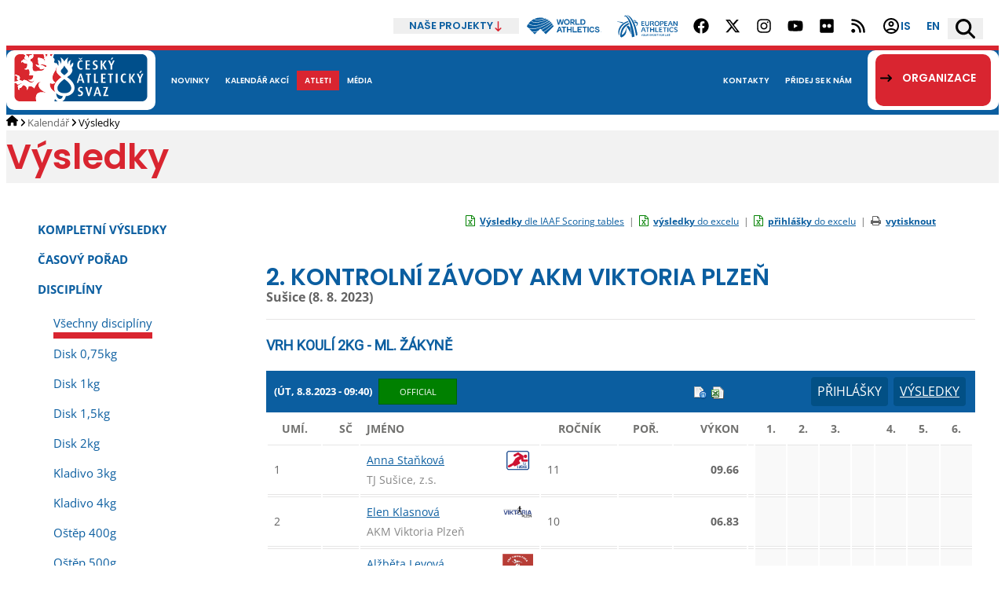

--- FILE ---
content_type: text/html; charset=utf-8
request_url: https://online.atletika.cz/vysledky/69750
body_size: 57768
content:

<!DOCTYPE html>
<html>
<head>
    <script id="Cookiebot" src="https://consent.cookiebot.com/uc.js" data-cbid="ad33f172-16d8-4312-907d-e310fd147112" data-blockingmode="auto" type="text/javascript"></script>
    <meta charset="utf-8">
    <title>ČESKÝ ATLETICKÝ SVAZ :: Vysledky</title>
    <meta name="viewport" content="width=device-width, initial-scale=1.0">
    <meta name="description">
    <meta name='keywords' />
    <meta name='robots' content='index,follow' />
    <meta name="author" content="SILLET IT services s.r.o.">
    <link href='/Images/favicon_2.ico' rel='shortcut icon' type='image/x-icon' />
    
    <script src="https://code.jquery.com/jquery-3.1.1.min.js" integrity="sha256-hVVnYaiADRTO2PzUGmuLJr8BLUSjGIZsDYGmIJLv2b8=" crossorigin="anonymous"></script>
    <script src="/Content/jquery.ui.js" type="text/javascript"></script>
    <script src="/Scripts/modernizr-2.6.2.js"></script>

    <link href='https://fonts.googleapis.com/css?family=Source+Sans+Pro:400,200italic,300,300italic,400italic,600,600italic&subset=latin,latin-ext' rel='stylesheet' type='text/css'>
    <link rel="stylesheet" href="https://maxcdn.bootstrapcdn.com/font-awesome/4.4.0/css/font-awesome.min.css">
    <link href="https://fonts.googleapis.com/css?family=Roboto" rel="stylesheet">
    <!-- di -->
    <link rel="stylesheet" href="/Content/Bootstrap.classes.css?v=20251215" />
    <link rel="stylesheet" href="/Content/atletika3.css?v=20251215" />
    <!-- <link rel="stylesheet" href="/Content/site.min.css?v=20251215" /> -->
    <script type="text/javascript" src="/Content/vendor/DataTables/datatables.min.js"></script>
    <script type="text/javascript" src="/Scripts/functions_2024.js?v=20251215"></script>
    <link rel="stylesheet" type="text/css" href="/Content/vendor/DataTables/datatables.min.css?v=20251215" />
    <script src="/Content/scripts.js"></script>

    <script type="text/javascript" src="https://cdn.jsdelivr.net/momentjs/latest/moment.min.js"></script>
    <script type="text/javascript" src="https://cdn.jsdelivr.net/npm/daterangepicker/daterangepicker.min.js"></script>
    <link rel="stylesheet" type="text/css" href="https://cdn.jsdelivr.net/npm/daterangepicker/daterangepicker.css" />

    
    <link href="/Content/atletika-results.css?v=20250523" rel="stylesheet" type="text/css" />
    <link href="/Content/atletika-print.css?v=20250523" rel="stylesheet" type="text/css" media="print" />
    <link rel="stylesheet" href="/Content/jquery.tipsy.css" />


    <!-- Global site tag (gtag.js) - Google Analytics -->
    <script async src="https://www.googletagmanager.com/gtag/js?id=UA-134591079-2"></script>
    <script>
        window.dataLayer = window.dataLayer || [];
        function gtag() { dataLayer.push(arguments); }
        gtag('js', new Date());

        gtag('config', 'UA-134591079-2');
    </script>

</head>
<body>
    
    <header >
    <div class="content-area top-header d-flex justify-content-end align-items-stretch m-h-50">
        <div class="position-relative our-projects d-flex align-items-center">
            <h2 class="d-flex align-items-center m-0">
                <button type="button" class="d-flex align-items-center m-0 border-0 py-0 gap-2">
                    Naše projekty
                    <svg xmlns="http://www.w3.org/2000/svg" xml:space="preserve" fill-rule="evenodd" stroke-linejoin="round" stroke-miterlimit="2" clip-rule="evenodd" viewBox="0 0 512 512" width="13" height="13">
                    <path fill-rule="nonzero" d="M233.387 502.613c12.5 12.5 32.8 12.5 45.3 0l128-128c12.5-12.5 12.5-32.8 0-45.3s-32.8-12.5-45.3 0l-73.4 73.4v-370.7c0-17.7-14.3-32-32-32s-32 14.3-32 32v370.7l-73.4-73.4c-12.5-12.5-32.8-12.5-45.3 0s-12.5 32.8 0 45.3l128 128h.1Z"></path>
                    </svg>
                </button>
            </h2>
            <ul class="position-absolute">
                <li class="page-header-projects__i">
                    <a target="_blank" href="https://www.pohybova-gramotnost.com">
                        Pohybová gramotnost
                    </a>
                </li>
                <li class="page-header-projects__i">
                    <a target="_blank" href="https://www.atletikaprodeti.cz">
                        Atletika pro děti
                    </a>
                </li>
                <li class="page-header-projects__i">
                    <a target="_blank" href="https://www.atletikaprorodinu.cz">
                        Atletika pro rodinu
                    </a>
                </li>
                <li class="page-header-projects__i">
                    <a target="_blank" href="https://www.jsematlet.cz">
                        Jsem atlet
                    </a>
                </li>
                <li class="page-header-projects__i">
                    <a target="_blank" href="https://www.ceskybeh.cz">
                        Český běh
                    </a>
                </li>
            </ul>
        </div>
        <div class="d-flex align-items-center mobile-hidden">
            <a href="https://worldathletics.org" class="px-3 d-flex" target="_blank">
                <svg xmlns="http://www.w3.org/2000/svg" viewBox="0 0 180 40.078" width="95" height="22"><g data-name="Group 1411"><path fill="#0b5ea0" d="M108.182 22.038v13.423h-2.492v-5.676h-6.4v5.676h-2.5V22.038h2.493v5.369h6.4v-5.369Zm4.562 11.026V22.038h-2.492v13.423h10.371v-2.4Zm19.812-8.646v-2.4h-10.213v13.42h10.213v-2.4h-7.72v-3.279h5.5v-2.378h-5.5v-2.973Zm12.278-2.38h-10.558v2.4h4.032v11.026h2.493V24.438h4.033Zm1.717 13.423h2.493V22.038h-2.493ZM95.072 22.038h-11.2v2.4h4.352v11.026h2.493V24.438h4.353Zm65.619 8.224a3.455 3.455 0 0 1-3.361 2.956 4.217 4.217 0 0 1-4.049-4.469 4.3 4.3 0 0 1 4.049-4.557 3.579 3.579 0 0 1 3.361 2.916l2.21-.827a5.7 5.7 0 0 0-5.571-4.595c-3.884 0-6.425 3.092-6.529 6.956l.006.275c.1 3.864 2.639 6.894 6.523 6.894a5.708 5.708 0 0 0 5.571-4.723Zm-81.945-5.439-2.209 5.456a11.786 11.786 0 0 1 3.7-1.65Zm2.406 5.969a9.654 9.654 0 0 0-6.73 4.669h-2.607l5.445-13.423h2.954l5.465 13.423H83.06l-1.907-4.669m93.592-1.546c-.078-.035-7.276-3.128-7.276-3.128-.1-.2-.556-2.257 2.3-2.184a2.924 2.924 0 0 1 2.8 2.47l2.333-.941a5.062 5.062 0 0 0-5.136-3.881c-2.843 0-4.92 1.588-4.92 3.823a3.785 3.785 0 0 0 .789 2.468l7.19 3.211c.013.078.315 2.429-2.862 2.456-1.863.016-3.156-1.157-3.588-3.274l-2.294.823a5.627 5.627 0 0 0 5.881 4.8c3.234 0 5.351-1.968 5.351-4.634a3.164 3.164 0 0 0-.57-2.011m-55.06-14.406V3.812h-2.493v13.426h10.6v-2.4Zm-32.72-11.02-2.435 9.76-2.531-9.76h-2.685l-2.531 9.664-2.4-9.664h-2.57l3.451 13.423h2.992l2.4-9.338 2.4 9.338h2.991L89.49 3.818Zm13.8 6.75a4.182 4.182 0 0 1-4.238 4.429 4.21 4.21 0 0 1-4.315-4.429A4.253 4.253 0 0 1 96.525 6.1a4.215 4.215 0 0 1 4.238 4.468m-11.141 0a6.725 6.725 0 0 0 6.9 6.961 6.7 6.7 0 0 0 6.845-6.961 6.732 6.732 0 0 0-6.845-7 6.757 6.757 0 0 0-6.9 7m22.027-.6a1.7 1.7 0 0 0 1.274-1.831 1.728 1.728 0 0 0-1.274-1.831h-4.029v3.662h4.026m-4.026 2.493v4.779h-2.492V3.812h6.9a4.33 4.33 0 0 1 3.4 4.325 4.33 4.33 0 0 1-3.4 4.324 4.072 4.072 0 0 0 3.3 2.47v2.346a6.233 6.233 0 0 1-4.123-1.6 8.029 8.029 0 0 1-2.068-3.217Zm28.073 2.265a4.608 4.608 0 0 0 3.153-4.212 4.608 4.608 0 0 0-3.153-4.2h-3.687v8.407h3.684m-6.179 2.515V3.814h6.66a6.845 6.845 0 0 1 5.164 6.71 6.42 6.42 0 0 1-5.164 6.712Z"></path><path fill="#0b5ea0" d="m184.264-412.771-.119-.046-3.873-3.874a35.312 35.312 0 0 1 3.528-6.2c2.218 2.079 6.668 4.505 15.354 4.505.306 0 .617 0 .933-.009 14.888-.289 30.215-9.565 33.836-12.255a35.241 35.241 0 0 1 2.925 2.462 116.565 116.565 0 0 1-24.327 12.967 55.658 55.658 0 0 1-16.214 3.786 32.971 32.971 0 0 1-12.043-1.336Zm.139-10.966c.9.982 3.793 2.893 8.883 3.822 4.151.758 11.043 1.042 20.3-1.912a73.522 73.522 0 0 0 19.472-9.459 35.422 35.422 0 0 0-3.386-2.125 62.912 62.912 0 0 1-21.445 7.368 42.094 42.094 0 0 1-6.157.513 23.784 23.784 0 0 1-5.753-.647 9.513 9.513 0 0 1-5.718-3.5q-.112-.163-.177-.276a36.192 36.192 0 0 0-6.022 6.216Zm23.145-9.155a44.918 44.918 0 0 0 15.321-3.168c.081-.036.213-.1.288-.133a35.639 35.639 0 0 0-10.534-1.6 35.233 35.233 0 0 0-14.114 2.931 1.071 1.071 0 0 0 .169.343c1.092 1.431 5.298 1.778 8.87 1.626Zm.528 5.827a60.733 60.733 0 0 0 20.535-6.909 35.108 35.108 0 0 0-4.086-1.76 5.554 5.554 0 0 1-.416.234c-1.932.959-7.412 3.233-16.556 3.637q-.912.04-1.755.04a23.259 23.259 0 0 1-4.448-.371 5.59 5.59 0 0 1-3.5-1.7 2.262 2.262 0 0 1-.291-.529 35.348 35.348 0 0 0-6.314 3.833 5.337 5.337 0 0 0 .76.989c3.63 3.77 11.627 3.207 16.071 2.536Zm-8.827 29.351 6.549-6.549a40.439 40.439 0 0 1-11.167 1.931Zm43.981-22.426c-.509.445-1.062.932-1.656 1.457-4.849 4.277-12.175 10.74-20.6 15.943l5.026 5.026 18.985-18.986a35.166 35.166 0 0 0-1.754-3.44Zm-.54-.9a35.46 35.46 0 0 0-2.137-3.072 130.507 130.507 0 0 1-24.977 15.979l4.646 4.644c8.288-5.075 16.572-12.366 21.037-16.3q.809-.711 1.432-1.251Zm-5.09-6.416c-4.072 3.035-22.892 15-38.627 16.843a41.708 41.708 0 0 1-4.774.264 35.955 35.955 0 0 1-8.519-.938l7.957 7.959a45.522 45.522 0 0 0 13.778-2.554l5.206-5.206 2.182 2.181a135.8 135.8 0 0 0 25.11-16q-1.093-1.331-2.313-2.549Z" transform="translate(-180.271 437.792)"></path><path fill="#0b5ea0" d="M177.793 33.835h-.626v1.682h-.216v-1.682h-.626v-.208h1.469Zm2.206 1.682h-.216v-1.515l-.645 1.515h-.232l-.64-1.507-.005 1.507h-.216v-1.89h.278l.7 1.644.7-1.644h.278Z"></path></g></svg>
            </a>
            <a href="https://www.european-athletics.com" class="px-3 d-flex" target="_blank">
                <svg xmlns="http://www.w3.org/2000/svg" viewBox="116.518 196.232 108.621 40" width="77" height="29"><path d="M164.667 214.25c.78 0 1.3.475 1.3 1.109v.265h-5.771v-8.719h5.459v.264c0 .582-.52 1.11-1.3 1.11h-2.599v2.114h3.223v.317c0 .581-.52 1.109-1.299 1.109h-1.924v2.431h2.911Zm7.748-6.077c0-.634.364-1.268 1.196-1.268h.416v5.126c0 2.007-.78 3.751-3.64 3.751-2.496 0-3.588-1.321-3.588-3.751v-3.858c0-.634.364-1.268 1.196-1.268h.416v4.914c0 1.85.728 2.536 2.028 2.536 1.196 0 2.028-.581 2.028-2.536v-3.646h-.052Zm9.255 7.451c-.728-2.801-2.496-3.593-3.587-3.593-.26 0-.468.052-.572.105v-.158c0-.74.987-1.004 1.559-1.11.936-.158 1.924-.634 1.924-1.585 0-.687-.52-1.057-1.092-1.057h-2.599v7.345h-1.612v-8.666h4.107c1.352 0 2.756.846 2.756 2.431 0 1.109-.78 1.902-1.664 2.378 1.144.792 1.976 2.219 2.392 3.91h-1.612Zm6.344.158c-2.756 0-4.316-1.849-4.316-4.544 0-2.695 1.612-4.544 4.316-4.544 2.704 0 4.263 1.902 4.263 4.544 0 2.748-1.611 4.544-4.263 4.544Zm0-7.662c-1.508 0-2.652 1.004-2.652 3.118 0 2.166 1.144 3.117 2.652 3.117 1.456 0 2.652-.898 2.652-3.117-.052-2.114-1.196-3.118-2.652-3.118Zm7.123 7.504h-1.612v-8.719h4.16c1.664 0 2.6.898 2.6 2.536 0 1.586-1.3 2.907-3.432 2.907-1.3 0-1.404-.74-1.404-1.057v-.159s.312.159.832.159c1.456 0 2.392-.793 2.392-1.902 0-.634-.468-1.163-1.352-1.163h-2.184v7.398Zm10.66-1.374c.779 0 1.299.475 1.299 1.109v.265h-5.771v-8.719h5.459v.264c0 .582-.52 1.11-1.299 1.11h-2.6v2.114h3.223v.317c0 .581-.519 1.109-1.299 1.109h-1.924v2.431h2.912Zm9.151 1.374-.936-2.695c-.572-.423-1.3-.74-2.028-.74-.52 0-.884.159-.988.317 0-.053-.052-.106-.052-.211 0-.687.624-1.11 1.716-1.11.208 0 .52.053.728.106l-.884-2.484c-.052-.105-.156-.211-.312-.211-.208 0-.312.106-.364.211l-2.392 6.817h-1.664l2.912-7.609c.312-.793.572-1.11 1.092-1.11h.78c.468 0 .78.317 1.092 1.11l2.912 7.609h-1.612Zm10.139-8.719v8.719h-1.092c-.26 0-.624-.106-.936-.529l-2.444-3.54a28.457 28.457 0 0 1-1.508-2.431s.052 1.903.052 2.484v3.963h-1.611v-8.666h1.091c.364 0 .728.159.884.476l2.496 3.593a46.081 46.081 0 0 1 1.56 2.378c0-.899-.052-1.797-.052-2.642v-3.752h1.56v-.053Zm-58.6 19.656-.936-2.694c-.572-.423-1.299-.74-2.027-.74-.52 0-.884.158-.988.317v-.212c0-.686.624-1.109 1.716-1.109.207 0 .519.053.727.105l-.883-2.483c-.052-.106-.156-.211-.312-.211-.208 0-.312.105-.364.211l-2.392 6.816h-1.664l2.912-7.609c.312-.792.572-1.109 1.092-1.109h.78c.467 0 .779.317 1.091 1.109l2.912 7.609h-1.664Zm8.32-8.718v.264c0 .581-.52 1.11-1.3 1.11h-1.56v7.344h-1.56v-7.344h-2.912v-.265c0-.634.52-1.109 1.3-1.109h6.032Zm1.144 1.268c0-.634.364-1.268 1.144-1.268h.416v3.487h4.003v-2.219c0-.634.364-1.268 1.144-1.268h.416v8.718h-1.56v-3.751h-4.003v3.751h-1.612v-7.45h.052Zm13.415 6.076c.78 0 1.3.476 1.3 1.11v.264h-5.564v-7.45c0-.634.364-1.268 1.144-1.268h.416v7.344h2.704Zm7.019 0c.78 0 1.3.476 1.3 1.11v.264h-5.771v-8.718h5.459v.264c0 .581-.52 1.11-1.3 1.11h-2.6v2.113h3.224v.317c0 .581-.52 1.11-1.3 1.11h-1.924v2.43h2.912Zm9.412-7.344v.264c0 .581-.52 1.11-1.3 1.11h-1.56v7.344h-1.56v-7.344h-2.86v-.265c0-.634.52-1.109 1.3-1.109h5.98Zm1.143 1.268c0-.634.364-1.268 1.144-1.268h.416v8.718h-1.612v-7.45h.052Zm10.816.053c-.208.37-.52.634-.936.898-.52-.687-1.404-1.057-2.34-1.057-1.768 0-2.756 1.163-2.756 3.171s.988 3.117 2.756 3.117c.728 0 1.3-.264 1.82-.687a.873.873 0 0 1 .52-.158c.364 0 .78.264 1.143.581-.779 1.057-2.027 1.691-3.431 1.691-2.652 0-4.42-1.691-4.42-4.492 0-2.8 1.716-4.544 4.42-4.544 1.248-.052 2.392.476 3.224 1.48Zm6.083.37c-.104 0-.26 0-.364-.106-.52-.317-.884-.423-1.56-.423-.884 0-1.3.476-1.3 1.057 0 .687.52 1.057 1.508 1.321.624.159 1.248.317 1.768.634.78.423 1.248 1.268 1.248 2.167 0 1.426-1.3 2.483-2.964 2.483-1.092 0-2.444-.528-3.328-1.11l.052-.105c.364-.582.728-.687 1.092-.687.052 0 .208.053.26.053.624.317 1.352.528 1.976.528.78 0 1.3-.634 1.3-1.162 0-.582-.416-.899-.936-1.11-.468-.159-1.04-.317-1.508-.476-1.144-.422-2.08-1.215-2.08-2.536 0-1.532 1.144-2.43 2.912-2.43 1.144 0 2.236.475 3.172 1.109-.156.211-.624.793-1.248.793ZM161.442 232.321l-.208 1.426h-.624l.208-1.426-1.04-2.114h.468c.156 0 .26.053.312.211l.624 1.321.988-1.321a.467.467 0 0 1 .363-.158h.468l-1.559 2.061Zm2.755 1.479c-.988 0-1.56-.581-1.56-1.479 0-1.268.78-2.167 1.976-2.167.988 0 1.56.634 1.56 1.48 0 .105 0 .211-.052.37-.156 1.056-.832 1.796-1.924 1.796Zm1.248-2.113c0-.687-.364-1.004-.884-1.004-.676 0-1.248.475-1.248 1.585 0 .687.364.951.936.951.572 0 1.092-.37 1.248-1.268-.052-.106-.052-.159-.052-.264Zm3.484-.952c.052-.264.208-.528.572-.528h.156l-.312 2.061c-.104.792-.468 1.532-1.612 1.532-.884 0-1.352-.423-1.352-1.162 0-.106 0-.265.052-.37l.208-1.533c.052-.264.208-.528.572-.528h.156l-.26 2.008v.317c0 .528.26.74.728.74.468 0 .832-.264.936-1.057l.156-1.48Zm1.3-.528h1.612c.52 0 1.04.317 1.04.846 0 .581-.416.898-.832 1.109.416.317.676.898.728 1.585h-.624c-.156-1.109-.832-1.426-1.248-1.426-.104 0-.208 0-.26.053 0-.318.312-.423.728-.476.416-.053.884-.317.884-.687 0-.211-.156-.37-.416-.37h-1.04l-.416 2.959h-.624l.468-3.593Zm6.551.687c-.052 0-.104 0-.156-.053a1.215 1.215 0 0 0-.623-.158c-.364 0-.572.211-.572.422-.052.265.156.423.52.529.26.053.467.105.675.264.26.158.416.528.364.845-.104.582-.624 1.004-1.299 1.004-.416 0-1.04-.211-1.352-.475l.052-.053c.156-.264.364-.264.468-.264.052 0 .104 0 .104.053.26.158.52.211.78.211.312 0 .571-.264.571-.476.052-.264-.103-.37-.311-.422-.208-.053-.416-.106-.572-.212-.416-.158-.78-.475-.676-1.004.104-.634.572-1.004 1.248-1.004.467 0 .935.212 1.299.476-.052.106-.26.317-.52.317Zm1.196 2.853h-.624l.468-3.54h1.612c.624 0 .988.264.988.793 0 .739-.52 1.374-1.508 1.374-.468 0-.572-.212-.572-.37v-.106s.104.053.312.053c.572 0 1.092-.37 1.092-.793 0-.211-.156-.423-.468-.423h-.884l-.416 3.012Zm4.004.053c-.988 0-1.56-.581-1.56-1.479 0-1.268.78-2.167 1.976-2.167.988 0 1.56.634 1.56 1.48 0 .105 0 .211-.052.37-.104 1.056-.832 1.796-1.924 1.796Zm1.3-2.113c0-.687-.364-1.004-.884-1.004-.676 0-1.248.475-1.248 1.585 0 .687.364.951.936.951.572 0 1.092-.37 1.248-1.268-.052-.106-.052-.159-.052-.264Zm1.3-1.48h1.612c.52 0 1.04.317 1.04.846 0 .581-.416.898-.832 1.109.416.317.676.898.728 1.585h-.624c-.156-1.109-.832-1.426-1.248-1.426-.104 0-.208 0-.26.053 0-.318.312-.423.728-.476.416-.053.884-.317.884-.687 0-.211-.156-.37-.416-.37h-1.04l-.416 2.959h-.624l.468-3.593Zm5.979 0v.106c-.052.264-.259.422-.571.422h-.676l-.416 2.959h-.624l.416-2.959h-1.144v-.105a.569.569 0 0 1 .572-.476h2.443v.053Zm2.132 2.008-.208 1.532h-.624l.468-3.54h2.236v.106c-.052.264-.26.422-.572.422h-1.04l-.104.899h1.352v.105c-.052.265-.26.423-.572.423h-.936v.053Zm3.224 1.585c-.988 0-1.56-.581-1.56-1.479 0-1.268.78-2.167 1.976-2.167.988 0 1.56.634 1.56 1.48 0 .105 0 .211-.052.37-.156 1.056-.832 1.796-1.924 1.796Zm1.3-2.113c0-.687-.364-1.004-.884-1.004-.676 0-1.248.475-1.248 1.585 0 .687.364.951.936.951.572 0 1.092-.37 1.248-1.268-.052-.106-.052-.159-.052-.264Zm1.3-1.48h1.612c.52 0 1.04.317 1.04.846 0 .581-.416.898-.832 1.109.416.317.676.898.728 1.585h-.624c-.156-1.109-.832-1.426-1.248-1.426-.104 0-.208 0-.26.053 0-.318.312-.423.728-.476.416-.053.884-.317.884-.687 0-.211-.156-.37-.416-.37h-1.04l-.416 2.959h-.624l.468-3.593Zm6.187 2.959c.312 0 .52.211.468.423v.105h-2.235l.416-3.011c.052-.265.208-.529.52-.529h.156l-.416 2.959h1.091v.053Zm1.144-2.431c.052-.264.208-.528.52-.528h.156l-.468 3.54h-.624l.416-3.012Zm1.716 1.48-.208 1.532h-.624l.468-3.54h2.236v.106c-.052.264-.26.422-.572.422h-1.04l-.104.899h1.352v.105c-.052.265-.26.423-.572.423h-.936v.053Zm3.536.951c.312 0 .52.211.468.423v.105h-2.34l.468-3.54h2.184v.106c-.052.264-.26.423-.572.423h-1.04l-.104.845h1.3v.106c-.052.264-.26.422-.572.422h-.728l-.156 1.004h1.092v.106ZM127.957 209.442c-5.303-1.797-11.439-1.638-11.439-1.638v.422c5.356.317 9.359 2.695 9.359 2.695 1.092-.845 2.08-1.479 2.08-1.479ZM146.678 206.587c1.508-.158 2.964-.158 4.732.423 0 0-1.144-1.374-3.068-1.744-1.04-.211-2.028-.158-2.444-.158-.052 0 .468.898.78 1.479ZM151.511 208.12c-1.56-.581-3.691-.264-4.159-.158l1.04 2.166s1.819-.105 2.807.37c.988.423 1.716 3.012-.884 5.125l.104.423s2.964-1.215 3.224-4.28c.208-1.691-.572-3.117-2.132-3.646ZM139.868 218.424c-1.56-1.691-3.588-3.752-3.588-3.752s-1.56 1.004-3.016 2.272c0 0 4.784 5.02 8.008 13.315h.312c-.572-4.914-1.716-11.835-1.716-11.835Z" style="fill:#0b5ea0"></path><path d="M131.804 196.707c-2.496-.687-2.08 2.431-2.08 2.325l.26.159c.156-.476.468-1.374 1.664-.793.988.476 3.067 2.484 4.887 6.447 3.016 6.393 4.368 10.99 6.552 30.805 0 0 1.196-.053 2.444-.37 1.352-.317 2.287-.793 2.287-.793-1.663-12.945-4.835-24.464-9.307-31.228-2.08-3.17-4.731-6.023-6.707-6.552Z" style="fill:#0b5ea0"></path><path d="M153.123 231.422c-2.184-13.209-5.252-22.298-10.712-29.537-2.131-2.8-4.887-4.755-6.759-5.336-1.092-.317-2.236-.317-2.236-.317 2.132.634 4.524 2.747 7.228 6.763 3.119 4.755 7.279 13.738 9.671 30.33 0 0 .936-.529 1.56-.952l1.248-.951ZM123.017 219.375c3.639-6.552 9.619-9.405 13.935-10.832-.208-.581-.52-1.268-.728-1.796-3.276 1.004-9.204 3.117-13.623 8.612-4.524 5.654-4.108 11.678-3.744 13.95.312 1.849 1.456 3.329 1.456 3.329-.052-2.167-.728-7.133 2.704-13.263Z" style="fill:#0b5ea0"></path><path d="M132.689 219.27c-.728 5.76-3.536 10.779-8.06 12.576.832-4.914 3.276-14.689 13.623-19.445-.208-.74-.572-1.743-.728-2.272-10.919 3.752-15.13 12.681-15.598 24.095l2.079 2.008c7.228-2.854 10.14-7.926 9.048-17.226l-.364.264Z" style="fill:#0b5ea0"></path></svg>
            </a>
        </div>
        <div class="social-networks d-flex gap-2 align-items-stretch mobile-hidden">
            <ul class="d-flex m-0 p-0 align-items-stretch">
                <li class="d-flex m-0 p-0">
                    <a target="_blank" href="https://www.facebook.com/czatletika/" title="Facebook" class="px-3 d-flex align-items-center">
                        <svg xmlns="http://www.w3.org/2000/svg" viewBox="0 0 512 512" width="20" height="20"><path d="M504 256C504 119 393 8 256 8S8 119 8 256c0 123.78 90.69 226.38 209.25 245V327.69h-63V256h63v-54.64c0-62.15 37-96.48 93.67-96.48 27.14 0 55.52 4.84 55.52 4.84v61h-31.28c-30.8 0-40.41 19.12-40.41 38.73V256h68.78l-11 71.69h-57.78V501C413.31 482.38 504 379.78 504 256z"></path></svg>
                    </a>
                </li>
                <li class="d-flex m-0 p-0">
                    <a target="_blank" href="https://twitter.com/CzechAthletics" title="X (Twitter)" class="px-3 d-flex align-items-center">
                        <svg xmlns="http://www.w3.org/2000/svg" viewBox="0 0 512 512" width="20" height="20"><path d="M389.2 48h70.6L305.6 224.2 487 464H345L233.7 318.6 106.5 464H35.8L200.7 275.5 26.8 48H172.4L272.9 180.9 389.2 48zM364.4 421.8h39.1L151.1 88h-42L364.4 421.8z"></path></svg>
                    </a>
                </li>
                <li class="d-flex m-0 p-0">
                    <a target="_blank" href="https://www.instagram.com/czatletika/" title="Instagram" class="px-3 d-flex align-items-center">
                        <svg xmlns="http://www.w3.org/2000/svg" viewBox="0 0 448 512" width="20" height="20"><path d="M224.1 141c-63.6 0-114.9 51.3-114.9 114.9s51.3 114.9 114.9 114.9S339 319.5 339 255.9 287.7 141 224.1 141zm0 189.6c-41.1 0-74.7-33.5-74.7-74.7s33.5-74.7 74.7-74.7 74.7 33.5 74.7 74.7-33.6 74.7-74.7 74.7zm146.4-194.3c0 14.9-12 26.8-26.8 26.8-14.9 0-26.8-12-26.8-26.8s12-26.8 26.8-26.8 26.8 12 26.8 26.8zm76.1 27.2c-1.7-35.9-9.9-67.7-36.2-93.9-26.2-26.2-58-34.4-93.9-36.2-37-2.1-147.9-2.1-184.9 0-35.8 1.7-67.6 9.9-93.9 36.1s-34.4 58-36.2 93.9c-2.1 37-2.1 147.9 0 184.9 1.7 35.9 9.9 67.7 36.2 93.9s58 34.4 93.9 36.2c37 2.1 147.9 2.1 184.9 0 35.9-1.7 67.7-9.9 93.9-36.2 26.2-26.2 34.4-58 36.2-93.9 2.1-37 2.1-147.8 0-184.8zM398.8 388c-7.8 19.6-22.9 34.7-42.6 42.6-29.5 11.7-99.5 9-132.1 9s-102.7 2.6-132.1-9c-19.6-7.8-34.7-22.9-42.6-42.6-11.7-29.5-9-99.5-9-132.1s-2.6-102.7 9-132.1c7.8-19.6 22.9-34.7 42.6-42.6 29.5-11.7 99.5-9 132.1-9s102.7-2.6 132.1 9c19.6 7.8 34.7 22.9 42.6 42.6 11.7 29.5 9 99.5 9 132.1s2.7 102.7-9 132.1z"></path></svg>
                    </a>
                </li>
                <li class="d-flex m-0 p-0">
                    <a target="_blank" href="https://www.youtube.com/&#64;CzechAthletics/featured" title="YouTube" class="px-3 d-flex align-items-center">
                        <svg xmlns="http://www.w3.org/2000/svg" viewBox="0 0 576 512" width="20" height="20"><path d="M549.655 124.083c-6.281-23.65-24.787-42.276-48.284-48.597C458.781 64 288 64 288 64S117.22 64 74.629 75.486c-23.497 6.322-42.003 24.947-48.284 48.597-11.412 42.867-11.412 132.305-11.412 132.305s0 89.438 11.412 132.305c6.281 23.65 24.787 41.5 48.284 47.821C117.22 448 288 448 288 448s170.78 0 213.371-11.486c23.497-6.321 42.003-24.171 48.284-47.821 11.412-42.867 11.412-132.305 11.412-132.305s0-89.438-11.412-132.305zm-317.51 213.508V175.185l142.739 81.205-142.739 81.201z"></path></svg>
                    </a>
                </li>
                <li class="d-flex m-0 p-0">
                    <a target="_blank" href="https://www.flickr.com/photos/54143785@N02/sets/" title="Flickr" class="px-3 d-flex align-items-center">
                        <svg xmlns="http://www.w3.org/2000/svg" viewBox="0 0 448 512" width="20" height="20"><path d="M400 32H48C21.5 32 0 53.5 0 80v352c0 26.5 21.5 48 48 48h352c26.5 0 48-21.5 48-48V80c0-26.5-21.5-48-48-48zM144.5 319c-35.1 0-63.5-28.4-63.5-63.5s28.4-63.5 63.5-63.5 63.5 28.4 63.5 63.5-28.4 63.5-63.5 63.5zm159 0c-35.1 0-63.5-28.4-63.5-63.5s28.4-63.5 63.5-63.5 63.5 28.4 63.5 63.5-28.4 63.5-63.5 63.5z"></path></svg>
                    </a>
                </li>
                <li class="d-flex m-0 p-0">
                    <a target="_blank" href="/rss/" title="RSS" class="px-3 d-flex align-items-center">
                        <svg xmlns="http://www.w3.org/2000/svg" viewBox="0 0 448 512" width="20" height="20"><path d="M0 64C0 46.3 14.3 32 32 32c229.8 0 416 186.2 416 416c0 17.7-14.3 32-32 32s-32-14.3-32-32C384 253.6 226.4 96 32 96C14.3 96 0 81.7 0 64zM128 416c0 35.3-28.7 64-64 64s-64-28.7-64-64s28.7-64 64-64s64 28.7 64 64zM32 160c159.1 0 288 128.9 288 288c0 17.7-14.3 32-32 32s-32-14.3-32-32c0-123.7-100.3-224-224-224c-17.7 0-32-14.3-32-32s14.3-32 32-32z"></path></svg>
                    </a>
                </li>
            </ul>
        </div>
        <div class="page-header-submenu d-flex">
            <div class="d-flex ">
                <a target="_blank" href="https://is.atletika.cz" title="Informační systém ČAS" class="px-3 d-flex justify-content-center align-items-center">
                    <svg xmlns="http://www.w3.org/2000/svg" height="24" viewBox="0 -960 960 960" width="24"><path d="M234-276q51-39 114-61.5T480-360q69 0 132 22.5T726-276q35-41 54.5-93T800-480q0-133-93.5-226.5T480-800q-133 0-226.5 93.5T160-480q0 59 19.5 111t54.5 93Zm246-164q-59 0-99.5-40.5T340-580q0-59 40.5-99.5T480-720q59 0 99.5 40.5T620-580q0 59-40.5 99.5T480-440Zm0 360q-83 0-156-31.5T197-197q-54-54-85.5-127T80-480q0-83 31.5-156T197-763q54-54 127-85.5T480-880q83 0 156 31.5T763-763q54 54 85.5 127T880-480q0 83-31.5 156T763-197q-54 54-127 85.5T480-80Zm0-80q53 0 100-15.5t86-44.5q-39-29-86-44.5T480-280q-53 0-100 15.5T294-220q39 29 86 44.5T480-160Zm0-360q26 0 43-17t17-43q0-26-17-43t-43-17q-26 0-43 17t-17 43q0 26 17 43t43 17Zm0-60Zm0 360Z"></path></svg>
                    IS
                </a>
            </div>
            <div class="d-flex">
                <a href="https://www.atletika.cz/en/" hreflang="en" title="English" class="px-3 d-flex justify-content-center align-items-center">
                    en
                </a>
            </div>
            <script src="https://atletika.searchready.cz/serp-dist/searchready.bundle.js?clientConfigURL=https://atletika.searchready.cz/api/serp/config/full-serp-cs.json" defer nonce="7cd3dSyo84AUaouIBH8ECg=="></script>
            <div class="d-flex align-items-center search-box search-ready-toggle page-header-search">
                <button type="button" title="Vyhledávání" class="d-flex align-items-center px-3">
                    <svg xmlns="http://www.w3.org/2000/svg" viewBox="0 0 512 512" width="25" height="25"><path d="M416 208c0 45.9-14.9 88.3-40 122.7L502.6 457.4c12.5 12.5 12.5 32.8 0 45.3s-32.8 12.5-45.3 0L330.7 376c-34.4 25.2-76.8 40-122.7 40C93.1 416 0 322.9 0 208S93.1 0 208 0S416 93.1 416 208zM208 352c79.5 0 144-64.5 144-144s-64.5-144-144-144S64 128.5 64 208s64.5 144 144 144z"></path></svg>

                </button>
            </div>
        </div>
    </div>
    <div class="d-flex position-relative justify-content-center page-header-main align-items-stretch">
        <div class="content-area d-flex align-items-center justify-content-between flex-1">
            <div class="page-header-logo">
                <a href="https://www.atletika.cz">
                    <svg xmlns="http://www.w3.org/2000/svg" id="Vrstva_2" data-name="Vrstva 2" viewBox="0 0 426.31 151.34" width="170" height="60"><defs><style>
                                                                                                                                                             .cls-1 {
                                                                                                                                                                 fill: #d9272e
                                                                                                                                                             }

                                                                                                                                                             .cls-1, .cls-2, .cls-3 {
                                                                                                                                                                 stroke-width: 0
                                                                                                                                                             }

                                                                                                                                                             .cls-2 {
                                                                                                                                                                 fill: #fff
                                                                                                                                                             }

                                                                                                                                                             .cls-3 {
                                                                                                                                                                 fill: #004f8b
                                                                                                                                                             }
                    </style></defs><g id="Vrstva_1-2" data-name="Vrstva 1"><path d="M197.86 6.34h219.33V142.3H197.86z" class="cls-2"></path><path d="M45.9 16.84c.07-2.42.24-5.99.7-9.23.79-5.56 5.79-4.48 8.33-4.69 1.64-.14 1.55-1.77 1.28-2.91H36.49a17.04 17.04 0 0 1 1.9 4.09c6.27.04 7.38 8.24 7.51 12.75ZM5.8 87.94c2.9-2.65 6.17-2.93 10.25-1.03-2.13-1.15-3.11-1.76-5.8-3.63-4.61-3.2-1.4-7.19-.45-9.55.95-2.36-3.18-2.63-3.18-2.63-.47-5.58-6.09-1.76-6.09-1.76 2.43-8.6 9.64-.8 9.64-.8s2.24-1.85 5.35 2.14c3.27 4.21.18 11.61.18 11.61l10.82 4.3c1.97-9.53 16.85.7 16.85.7l-.25-.17c16.77 11.27 20.23-4.39 20.23-4.39-7.92 11.51-18.88-.84-18.88-.84 13.42 3.47 15.35-7.45 16.34-13.6-7.07-1.47-14.03-1.07-14.03-1.07 5.74-12.78-2.41-19.54-2.41-19.54-7.77 3.31-12.8-.1-12.8-.1 11.84-2.11 9.37-16.66 9.37-16.66-2.16-1.27-4.78-1.26-9.51-2.3-4.75-1.03-4.08-4.62-4.08-4.62-3.49-1.29-5.31 3.95-5.31 3.95-3.21-6.79 3.8-8.08 3.8-8.08 4.14-10.15 17.66 5.81 17.66 5.81s-.36-2.57-8.23-8.98c-7.87-6.4-.72-9.57-.72-9.57C34.68.52 29.01.04 26.23 0h-9.22C7.61 0 0 7.61 0 17.01v72.22c.97-1.33 2.71-2.11 5.8-1.29Zm94.98-52.35c-5.1-3.95-17.5-2.48-17.5-2.48l-.29 1.13c4.44.07 8.48 1.9 11.39 4.13 4.86 3.72 8.18 3.02 8.54 1.31.28-1.33-.78-3.03-2.14-4.09ZM99.53 7.67c1.86-.59 3.22-1.11 6.62-1.62-1.48-2.19-.82-4.35.34-6.06h-9.86c5.14 2.63 3.49 6.58 2.9 7.67Z" class="cls-1"></path><path d="M60.19 8.23c-2.09 6.63-8.63 6.89-8.63 6.89l-.61 8.49c9.4-2.52 6.94 15.37 6.94 15.37l.04-.3C55.4 58.72 69 55.06 71.68 54.45c4.65-1.05 7.98-1.29 13.92-1.5 10.3-.36 10.5-8.04 10.5-8.04S87.98 50 82.65 47.88c-2.7-1.08-2.2-2.72-.35-4.25-2.81-.91-15.34-5.28-13.36-10.89 0 0 3.75 3.52 9.8 1.98.53-.13 1.05-.23 1.57-.31-6.83-6.68-3.71-13.23-3.71-13.23s-2.15-4.47-2.36-6.21c-.86-7.06 13.69-1.48 18.06.35-.59.48-1.02 1.14-1.22 1.89.52-.61 1.28-1.01 2.14-1.01 1.56 0 2.82 1.26 2.82 2.81a2.8 2.8 0 0 1-2.17 2.73 3.666 3.666 0 0 0 4.42-3.59c0-2.03-1.64-3.67-3.67-3.67-.34 0-.67.05-.98.13.34-1.21 1.39-2.18 2.84-2.96L93.21-.02H60c-.15.55-.28.9-.28.9s1.98 2.5.45 7.33Zm53.65-2.49c2.68.13 6.59.6 6.59.6-.84-3.15 1.26-5.16 3.33-6.34h-10.2c1.56 2.47.88 4.62.28 5.74Zm37.45 67.81c-.07-.05-.14-.09-.2-.14 0 0-24.83-15.06-14.41-29.88 0 0-1.15-.89-2.39-2.69-.1 4.01-1.48 8.79-5.1 14.31-17.62 26.8 2.12 35.82 2.12 35.82-8.28 7.06-17.19 1.55-17.19 1.55-3.92 16.48 11.62 26.61 17.51 29.8-1.6-2.33-2.76-4.91-3.45-7.74-4.61-18.98 10.86-32.3 23.1-41.02Zm-46.68 51.47c-3.77-1.55-20.58-8.86-24.98-17.88-6.31-12.95 1.56-16.88 5.43-17.96-12.34-3.78-21.48 20.72-21.48 20.72-8.84-10.87-18.54-6.62-18.54-6.62-.54 8.44-5.85 11.39-5.85 11.39 3.44-11.52-10.67-15.86-10.67-15.86-2.11 1.37-3.27 3.7-6.33 7.47-3.05 3.77-5.96 1.57-5.96 1.57-2.72 2.54-.35 6.38-.35 6.38-7.51-.18-4.01-6.89-4.01-6.89-7.21-8.26 13.12-13.16 13.12-13.16s-3.26-2.08-11.69 2.37c-5.13 2.71-6.79-3.53-6.79-3.53-3.66-1.89-5.55-1.36-6.52-.3v41.61c0 9.39 7.61 17.01 17.01 17.01h53.06c-8.66-38.19 26.12-29.05 34.54-26.32Z" class="cls-1"></path><path d="M159.48 146.6c2.6-3.12 4.34-7.29 5.12-11.92 2.82-.21 7.65-.85 12.15-3 8.01-3.83 13.37-9.52 15.22-17.11 4.61-18.98-10.86-32.3-23.1-41.02.07-.05.14-.09.21-.14 0 0 24.83-15.06 14.4-29.88 0 0 7.04-5.46 5-16.67 0 0-6.57 3.14-8.74 11.27 0 0-3.75-14.56 2.71-19.2 0 0-12.68 1-9.96 13.47 0 0-6.79-8.68.53-22.25 0 0-9.6 4.63-12.93 13.39-3.33-8.76-12.93-13.39-12.93-13.39 7.32 13.57.53 22.25.53 22.25 2.71-12.46-9.96-13.47-9.96-13.47 6.47 4.64 2.71 19.2 2.71 19.2-2.17-8.13-8.74-11.27-8.74-11.27-.22 1.23-.33 2.37-.36 3.46-2.12-3.27-4.61-4.94-4.61-4.94s5.51-9.84-2.64-14.37l2.78-11.02h-3.1c-2.08 1.18-4.17 3.19-3.33 6.34 0 0-3.91-.47-6.59-.6.6-1.12 1.28-3.26-.28-5.74h-7.07c-1.15 1.71-1.81 3.87-.34 6.06-3.4.51-4.76 1.02-6.62 1.62.59-1.1 2.25-5.05-2.9-7.67h-3.4l3.27 11.67c-1.45.78-2.5 1.75-2.84 2.96.31-.08.64-.13.98-.13 2.03 0 3.67 1.64 3.67 3.67a3.666 3.666 0 0 1-4.42 3.59c1.25-.29 2.17-1.4 2.17-2.73 0-1.55-1.26-2.81-2.82-2.81-.86 0-1.62.4-2.14 1.01.2-.74.63-1.41 1.22-1.89-4.37-1.83-18.92-7.41-18.06-.35.21 1.74 2.36 6.21 2.36 6.21s-3.13 6.55 3.71 13.23c-.52.08-1.04.17-1.57.31-6.06 1.54-9.8-1.98-9.8-1.98-1.98 5.61 10.55 9.98 13.36 10.89-1.85 1.52-2.34 3.17.35 4.25 5.33 2.12 13.45-2.97 13.45-2.97s-.21 7.67-10.5 8.04c-5.94.21-9.27.46-13.92 1.5-2.68.6-16.28 4.27-13.75-15.77l-.04.3s2.46-17.89-6.94-15.37l.61-8.49s6.54-.26 8.63-6.89c1.53-4.83-.45-7.33-.45-7.33s.13-.35.28-.9h-3.82c.27 1.14.36 2.77-1.28 2.91-2.54.21-7.54-.86-8.33 4.69-.46 3.24-.63 6.81-.7 9.23-.13-4.51-1.23-12.71-7.51-12.75 0 0-.59-2.07-1.9-4.09H26.25c2.78.04 8.45.52 8.3 7.13 0 0-7.15 3.17.72 9.57 7.87 6.41 8.23 8.98 8.23 8.98S29.98 9.73 25.84 19.88c0 0-7.02 1.29-3.8 8.08 0 0 1.81-5.24 5.31-3.95 0 0-.67 3.58 4.08 4.62 4.74 1.04 7.35 1.03 9.51 2.3 0 0 2.47 14.55-9.37 16.66 0 0 5.03 3.42 12.8.1 0 0 8.15 6.76 2.41 19.54 0 0 6.95-.4 14.03 1.07-.99 6.15-2.93 17.07-16.34 13.6 0 0 10.97 12.35 18.88.84 0 0-3.46 15.66-20.23 4.39l.25.17s-14.87-10.23-16.85-.7L15.7 82.3s3.1-7.4-.18-11.61c-3.11-3.99-5.35-2.14-5.35-2.14s-7.21-7.8-9.64.8c0 0 5.62-3.82 6.09 1.76 0 0 4.13.27 3.18 2.63-.96 2.36-4.16 6.35.45 9.55 2.69 1.87 3.67 2.48 5.8 3.63-4.08-1.91-7.36-1.62-10.25 1.03-3.09-.82-4.83-.04-5.8 1.29v3.5c.97-1.06 2.86-1.59 6.52.3 0 0 1.66 6.23 6.79 3.53C21.74 92.12 25 94.2 25 94.2s-20.33 4.91-13.12 13.16c0 0-3.5 6.71 4.01 6.89 0 0-2.36-3.83.35-6.38 0 0 2.9 2.2 5.96-1.57 3.06-3.77 4.22-6.11 6.33-7.47 0 0 14.11 4.34 10.67 15.86 0 0 5.31-2.96 5.85-11.39 0 0 9.7-4.25 18.54 6.62 0 0 9.14-24.5 21.48-20.72-3.87 1.08-11.74 5-5.43 17.96 4.4 9.02 21.21 16.33 24.98 17.88-8.42-2.72-43.2-11.87-34.54 26.32h58.2c-.04-2.57.52-5.08 1.88-7.45 2.15 3.25 4.9 5.87 8.17 7.45h15.07c2.31-1.08 4.36-2.66 6.09-4.74ZM102.92 39.68c-.36 1.71-3.67 2.41-8.54-1.31-2.91-2.23-6.95-4.06-11.39-4.13l.29-1.13s12.4-1.46 17.5 2.48c1.36 1.06 2.42 2.76 2.14 4.09Zm79.12 72.48c-2.32 9.52-12.4 13.11-21.87 13.02-7.66-.25-19.41-2.15-22.05-13.02-2.85-11.7 10.64-24.06 21.96-32.46 11.33 8.4 24.81 20.76 21.96 32.46Zm-23.78-72.21c.77-1.4 1.37-2.74 1.82-4.05.45 1.3 1.05 2.65 1.82 4.05 4.51 8.15 9.71 9.84 9.71 15.06 0 3.59-5.81 8.01-11.29 12.24-.08.06-.17.12-.25.18-.08-.06-.17-.12-.25-.18-5.48-4.23-11.29-8.65-11.29-12.24 0-5.22 5.2-6.91 9.72-15.06Zm-30.07 74.63c.69 2.83 1.85 5.41 3.45 7.74-5.9-3.19-21.43-13.32-17.51-29.8 0 0 8.91 5.51 17.19-1.55 0 0-19.74-9.01-2.12-35.82 3.63-5.52 5-10.29 5.1-14.31 1.24 1.8 2.39 2.69 2.39 2.69-10.43 14.81 14.41 29.88 14.41 29.88.07.04.14.09.2.14-12.24 8.73-27.71 22.05-23.1 41.02Zm24.2 26.12c-1.73 2.08-3.95 3.09-6.79 3.09h-.02c-5.53 0-11.49-7.14-11.7-18.69 2.5 2.67 5.69 4.9 9.52 6.6 4.48 1.98 9.63 2.72 11.8 2.96-.57 2.39-1.52 4.48-2.82 6.04Z" class="cls-2"></path><path d="M159.83 67.25c.08.06.17.12.25.18.08-.06.17-.12.25-.18 5.48-4.23 11.29-8.65 11.29-12.24 0-5.22-5.2-6.91-9.71-15.06-.77-1.4-1.37-2.74-1.82-4.05a27.19 27.19 0 0 1-1.82 4.05c-4.51 8.15-9.72 9.84-9.72 15.06 0 3.59 5.81 8.01 11.29 12.24Zm-21.71 44.91c2.64 10.87 14.39 12.77 22.05 13.02 9.47.08 19.55-3.5 21.87-13.02 2.85-11.7-10.63-24.06-21.96-32.46-11.33 8.4-24.81 20.76-21.96 32.46Zm-4.23 12.93c.21 11.55 6.17 18.68 11.7 18.69h.02c2.84 0 5.05-1.01 6.79-3.09 1.3-1.55 2.26-3.65 2.82-6.04-2.18-.24-7.33-.98-11.8-2.96-3.83-1.7-7.02-3.93-9.52-6.6Zm-3.75 18.8c-1.36 2.37-1.92 4.89-1.88 7.45h10.05c-3.27-1.58-6.02-4.2-8.17-7.45Zm81.91-76.64h-.08s-.13 1.36-.81 3.53l-3.15 10.3h7.83l-3.02-10.3c-.64-2.16-.77-3.53-.77-3.53Zm54.15 42.54h-.08s-.13 1.36-.81 3.53l-3.14 10.29H270l-3.02-10.29c-.64-2.17-.76-3.53-.76-3.53Z" class="cls-3"></path><path d="M409.31 0H126.87l-2.78 11.02c8.14 4.53 2.64 14.37 2.64 14.37s2.48 1.67 4.61 4.94c.03-1.09.14-2.24.36-3.46 0 0 6.57 3.14 8.74 11.27 0 0 3.76-14.56-2.71-19.2 0 0 12.67 1 9.96 13.47 0 0 6.79-8.68-.53-22.25 0 0 9.6 4.63 12.93 13.39 3.33-8.76 12.93-13.39 12.93-13.39-7.32 13.57-.53 22.25-.53 22.25-2.72-12.46 9.96-13.47 9.96-13.47-6.47 4.64-2.71 19.2-2.71 19.2 2.17-8.13 8.74-11.27 8.74-11.27 2.05 11.21-5 16.67-5 16.67 10.43 14.81-14.4 29.88-14.4 29.88-.07.04-.14.09-.21.14 12.24 8.73 27.71 22.05 23.1 41.02-1.85 7.6-7.21 13.29-15.22 17.11-4.5 2.15-9.33 2.79-12.15 3-.77 4.62-2.52 8.79-5.12 11.92-1.73 2.07-3.78 3.66-6.09 4.74H409.3c9.39 0 17.01-7.62 17.01-17.01V17.01C426.31 7.62 418.7 0 409.3 0Zm-5.12 54.32c.85-.51 2-.81 2.98-.81s1.83.25 2.12.89l-5.19 5.87h-2.85l2.94-5.95ZM312.1 11.78c.85-.51 2-.81 2.98-.81s1.83.26 2.13.89l-5.19 5.87h-2.85l2.94-5.96Zm-35.57 8.17h5.4V33.3h.08l8.38-13.35h5.53l-9.14 13.52 9.66 15.73h-6.04l-8.38-14.8h-.08v14.8h-5.4V19.94Zm14.88 54.99v3.57h-7.86v9.62h8.84v3.62h-14.25V62.49h14.25v3.62h-8.84v8.85h7.86ZM268.7 88.13v3.62h-13.52V62.49h5.45v25.65h8.08ZM229.36 66.1v-3.61h16.33v3.61h-5.48v25.65h-5.4V66.1h-5.45Zm-1.14-46.15h14.25v3.61h-8.85v8.85h7.87v3.57h-7.87v9.61h8.85v3.62h-14.25V19.95Zm-20.89-8.42 4.63 3.36 4.59-3.36L218 12.8l-4.38 4.38c-.47.47-1.06.72-1.7.72s-1.19-.25-1.66-.72l-4.34-4.38 1.4-1.27Zm5.49 8c2.72 0 4.63.64 6.04 1.62l-1.19 3.27c-.81-.55-2.04-1.02-3.74-1.02-5.06 0-6.8 5.53-6.8 11.14s1.95 10.97 6.72 10.97c1.7 0 2.72-.38 3.74-1.02l1.28 3.44c-1.4 1.11-3.4 1.66-6.08 1.66-7.48 0-11.23-6.89-11.23-15.01s3.83-15.05 11.27-15.05Zm-2.08 115.13c-3.53 0-5.66-.6-7.23-1.62l1.32-3.78c1.02.68 2.68 1.36 4.89 1.36 2.89 0 4.68-1.78 4.68-4.51 0-2.22-1.28-3.57-4.55-4.93-4.76-2.04-6.04-5.1-6.04-8 0-4.63 3.36-8.59 8.76-8.59 2.93 0 5.1.68 6.42 1.66l-1.19 3.31c-1.02-.64-2.64-1.32-4.51-1.32-2.72 0-4.21 1.66-4.21 4.25s1.87 3.75 4.42 4.81c5.78 2.38 6.59 5.66 6.59 8.46 0 5.27-3.91 8.88-9.36 8.88Zm8.12-42.91-2.25-7.53h-9.44l-2.34 7.53h-4.85l9.69-29.26h5.11l9.65 29.26h-5.57Zm22.04 42.53h-4.68l-8.8-29.26h5.74l4.76 18.8c.42 1.65.76 3.7.76 3.7h.08s.34-2.04.77-3.7l4.85-18.8h5.15l-8.63 29.26Zm16.5-98.17c-4.76-2.04-6.04-5.11-6.04-8 0-4.64 3.36-8.59 8.76-8.59 2.94 0 5.11.68 6.42 1.66l-1.19 3.31c-1.02-.64-2.64-1.32-4.51-1.32-2.72 0-4.21 1.66-4.21 4.26s1.87 3.74 4.42 4.8c5.78 2.38 6.59 5.66 6.59 8.47 0 5.27-3.91 8.89-9.36 8.89-3.53 0-5.66-.6-7.23-1.62l1.32-3.78c1.02.68 2.68 1.36 4.89 1.36 2.89 0 4.68-1.79 4.68-4.51 0-2.21-1.28-3.57-4.55-4.93Zm15.61 98.17-2.25-7.53h-9.44l-2.34 7.53h-4.85l9.7-29.26h5.1l9.65 29.26h-5.57Zm28.35 0h-16.93l9.95-25.64h-9.14v-3.62h15.87l-9.7 25.65h9.96v3.61Zm15.29-68.18h-5.48v25.65h-5.4V66.1h-5.44v-3.61h16.33v3.61Zm-2.84-29.52v12.63h-5.4V36.58l-7.87-16.63h5.83l5.02 12.12h.08l5.19-12.12h5.1l-7.95 16.63Zm17.11 55.17h-5.45V62.49h5.45v29.26Zm22.62-3.7c1.7 0 2.68-.38 3.7-1.02l1.28 3.49c-1.4 1.06-3.44 1.62-6.08 1.62-7.48 0-11.23-6.85-11.23-15.01s3.83-15.06 11.27-15.06c2.72 0 4.63.64 6.03 1.66l-1.19 3.23c-.85-.51-2.04-1.02-3.78-1.02-5.02 0-6.72 5.53-6.72 11.14s1.96 10.97 6.72 10.97Zm28.4 3.7-8.38-14.8h-.09v14.8h-5.4V62.49h5.4v13.36h.09l8.38-13.36h5.53l-9.14 13.52 9.65 15.74h-6.04Zm23.96-12.63v12.63h-5.4V79.12l-7.87-16.63h5.83l5.02 12.12h.09l5.18-12.12h5.11l-7.95 16.63Z" class="cls-3"></path></g></svg>
                </a>
            </div>
            <div class="page-header-main-menu d-flex">
                <div class="flex-1 px-3">
                    <nav class="visibility-normal">
                        <ul>
                            <li>
                                <a href="https://www.atletika.cz/novinky/"><span>Novinky</span></a>
                                <div> 
                                    <ul>
                                        <li><a href="https://www.atletika.cz/novinky/"><span>Aktuality</span></a></li>
                                        <li><a href="https://www.atletika.cz/newsfeed/kratce/"><span>Krátce</span></a></li>
                                        <li><a href="https://www.atletika.cz/newsfeed/cas-informuje/"><span>ČAS informuje</span></a></li>
                                        <li><a href="https://www.atletika.cz/newsfeed/"><span>Newsfeed</span></a> </li>
                                    </ul>
                                </div>
                            </li>
                            <li>
                                <a href="/kalendar" class="">
                                    <span>Kalendář Akcí</span>
                                </a>
                            </li>
                            <li>
                                <a href="/atleti/registr-atletu" class="active"><span>Atleti</span></a>
                                <div>
                                    <ul>
                                        <li><a href="/statistiky/"><span>Statistiky</span></a></li>
                                        <li><a href="https://www.atletika.cz/organizace/reprezentace"><span>Reprezentace</span></a></li>
                                        <li><a href="https://www.atletika.cz/zpravodajstvi/atleti/medailony-atletu"><span>Medailony atletů</span></a></li>
                                    </ul>
                                </div>
                            </li>
                            <li>
                                <a href="https://www.atletika.cz/media/"><span>Média</span></a>
                                <div>
                                    <ul>
                                        <li><a href="https://www.atletika.cz/fotogalerie/"><span>Fotogalerie</span></a></li>
                                        <li><a href="https://www.atletika.cz/videa/"><span>Videa</span></a></li>
                                        <li><a href="https://www.atletika.cz/casopis/"><span>Časopis</span></a></li>
                                        <li><a href="https://www.atletika.cz/podcast/"><span>Podcast</span></a></li>
                                    </ul>
                                </div>
                            </li>
                        </ul>
                    </nav>
                    <nav class="visibility-switched">
                        <ul>
                            <li>
                                <a href="https://www.atletika.cz/organizace/o-nas/"><span>O nás</span></a>
                                <div>
                                    <ul>
                                        <li><a href="https://www.atletika.cz/organizace/o-nas/historie/"><span>Historie</span></a></li>
                                        <li><a href="https://www.atletika.cz/organizace/o-nas/struktura/"><span>Struktura</span></a></li>
                                        <li><a href="https://www.atletika.cz/organizace/o-nas/eticka-atletika/"><span>Etická atletika</span></a></li>
                                    </ul>
                                </div>
                            </li>
                            <li>
                                <a href="https://www.atletika.cz/organizace/clenove/"><span>Členové</span></a>
                                <div>
                                    <ul>
                                        <li><a href="https://www.atletika.cz/organizace/clenove/krajske-atleticke-svazy/"><span>Krajské atletické svazy</span></a></li>
                                        <li><a href="https://www.atletika.cz/organizace/clenove/oddily-a-kluby/"><span>Oddíly a kluby</span></a></li>
                                        <li><a href="https://www.atletika.cz/organizace/clenove/atleti/"><span>Atleti</span></a></li>
                                        <li><a href="https://www.atletika.cz/organizace/clenove/veterani/"><span>Veteráni</span></a></li>
                                    </ul>
                                </div>
                            </li>
                            <li><a href="https://www.atletika.cz/dokumenty/"><span>Dokumenty</span></a></li>
                            <li>
                                <a href="https://www.atletika.cz/organizace/reprezentace/"><span>Reprezentace</span></a>
                                <div>
                                    <ul>
                                        <li><a href="https://www.atletika.cz/organizace/reprezentace/koncepce-reprezentace/"><span>Koncepce reprezentace</span></a></li>
                                        <li><a href="https://www.atletika.cz/organizace/reprezentace/trenerske-informace/"><span>Trenérské informace 2026</span></a></li>
                                        <li><a href="https://www.atletika.cz/organizace/reprezentace/reprezentacni-vybery/"><span>Reprezentační výběry 2026</span></a></li>
                                        <li><a href="https://www.atletika.cz/organizace/reprezentace/nominacni-kriteria/"><span>Nominační kritéria a splněné nominační požadavky 2026</span></a></li>
                                        <li><a href="https://www.atletika.cz/organizace/reprezentace/akce/"><span>Informace k reprezentačním akcím</span></a></li>
                                        <li><a href="https://www.atletika.cz/organizace/reprezentace/uspesnost-vyprav-cr/"><span>Úspěšnost výprav ČR</span></a></li>
                                        <li><a href="https://www.atletika.cz/organizace/reprezentace/medailiste-z-vrcholnych-soutezi/"><span>Medailisté z vrcholných soutěží</span></a></li>
                                        <li><a href="https://www.atletika.cz/organizace/reprezentace/medailony-atletu/"><span>Medailony atletů</span></a></li>
                                    </ul>
                                </div>
                            </li>
                            <li>
                                <a href="https://www.atletika.cz/organizace/mladez/"><span>Mládež</span></a>
                                <div>
                                    <ul>
                                        <li><a href="https://www.atletika.cz/organizace/mladez/sportovni-centrum-mladeze/"><span>Sportovní centra mládeže</span></a></li>
                                        <li><a href="https://www.atletika.cz/organizace/mladez/vrcholove-sportovni-centrum-mladeze/"><span>Vrcholové sportovní centrum mládeže</span></a></li>
                                        <li><a href="https://www.atletika.cz/organizace/mladez/atleticka-akademie/"><span>Atletické akademie</span></a></li>
                                        <li><a href="https://www.atletika.cz/organizace/mladez/sportovni-strediska/"><span>Sportovní střediska</span></a></li>
                                        <li><a href="https://www.atletika.cz/organizace/mladez/sportovni-gymnazia/"><span>Sportovní gymnázia</span></a></li>
                                        <li><a href="https://www.atletika.cz/organizace/mladez/pohybova-gramotnost/"><span>Pohybová gramotnost - projekty</span></a></li>
                                        <li><a href="https://www.atletika.cz/organizace/mladez/zdravotni-problemy-a-prevence/"><span>Zdravotní problémy a prevence</span></a></li>
                                        <li><a href="https://www.atletika.cz/organizace/mladez/analyzy-vyvoje-vykonnosti/"><span>Analýzy testování a výkonnosti mládeže</span></a></li>
                                        <li><a href="https://www.atletika.cz/organizace/mladez/letni-olympiada-deti-a-mladeze/"><span>Letní olympiáda dětí a mládeže</span></a></li>
                                    </ul>
                                </div>
                            </li>
                            <li>
                                <a href="https://www.atletika.cz/organizace/vzdelavani-a-metodika/"><span>Metodika a trenéři</span></a>
                                <div>
                                    <ul>
                                        <li><a href="https://www.atletika.cz/organizace/vzdelavani-a-metodika/treneri/"><span>Registr trenérů</span></a></li>
                                        <li><a href="https://www.atletika.cz/organizace/vzdelavani-a-metodika/skoleni-treneru/"><span>Školení trenérů</span></a></li>
                                        <li><a href="https://www.atletika.cz/organizace/vzdelavani-a-metodika/vzdelavaci-akce/"><span>Semináře, workshopy a konference</span></a></li>
                                        <li><a href="https://www.atletika.cz/organizace/vzdelavani-a-metodika/metodika/"><span>Metodika</span></a></li>
                                        <li><a href="https://www.atletika.cz/organizace/vzdelavani-a-metodika/biomechanika/"><span>Biomechanika</span></a></li>
                                    </ul>
                                </div>
                            </li>
                            <li>
                                <a href="https://www.atletika.cz/organizace/souteze-a-rozhodci/"><span>Soutěže a rozhodčí</span></a>
                                <div>
                                    <ul>                                       
                                        <li><a href="https://www.atletika.cz/organizace/souteze-a-rozhodci/souteze"><span>Soutěže</span></a></li>                     
                                        <li><a href="https://www.atletika.cz/organizace/souteze-a-rozhodci/rozhodci/"><span>Rozhodčí</span></a></li>                                      
                                    </ul>
                                </div>
                            </li>
                        </ul>
                    </nav>
                </div>
                <div class="px-3 right-menu">
                    <nav>
                        <ul>
                            <li><a href="https://www.atletika.cz/kontakty/"><span>Kontakty</span></a></li>
                            <li>
                                <a href="https://www.atletika.cz/organizace/pridej-se-k-nam/"><span>Přidej se k nám</span></a>
                                <div>
                                    <ul>
                                        <li><a href="https://www.atletika.cz/organizace/pridej-se-k-nam/stan-se-atletem/"><span>Staň se atletem</span></a></li>
                                        <li><a href="https://www.atletika.cz/organizace/pridej-se-k-nam/stan-se-trenerem/"><span>Staň se trenérem</span></a></li>
                                        <li><a href="https://www.atletika.cz/organizace/pridej-se-k-nam/stan-se-rozhodcim/"><span>Staň se rozhodčím</span></a></li>
                                        <li><a href="https://www.atletika.cz/organizace/pridej-se-k-nam/zaloz-novy-oddil/"><span>Založ nový oddíl</span></a></li>
                                        <li><a href="https://www.atletika.cz/organizace/pridej-se-k-nam/kariera-chces-pracovat-na-cas/"><span>Kariéra</span></a></li>
                                    </ul>
                                </div>
                            </li>
                        </ul>
                    </nav>
                </div>
                <div class="px-3 right-menu mobile-social-networks">
                    <div class="d-flex align-items-center justify-content-center">
                        <a href="https://worldathletics.org" class="p-3 d-flex" target="_blank">
                            <svg xmlns="http://www.w3.org/2000/svg" viewBox="0 0 180 40.078" width="95" height="22"><g data-name="Group 1411"><path fill="#0b5ea0" d="M108.182 22.038v13.423h-2.492v-5.676h-6.4v5.676h-2.5V22.038h2.493v5.369h6.4v-5.369Zm4.562 11.026V22.038h-2.492v13.423h10.371v-2.4Zm19.812-8.646v-2.4h-10.213v13.42h10.213v-2.4h-7.72v-3.279h5.5v-2.378h-5.5v-2.973Zm12.278-2.38h-10.558v2.4h4.032v11.026h2.493V24.438h4.033Zm1.717 13.423h2.493V22.038h-2.493ZM95.072 22.038h-11.2v2.4h4.352v11.026h2.493V24.438h4.353Zm65.619 8.224a3.455 3.455 0 0 1-3.361 2.956 4.217 4.217 0 0 1-4.049-4.469 4.3 4.3 0 0 1 4.049-4.557 3.579 3.579 0 0 1 3.361 2.916l2.21-.827a5.7 5.7 0 0 0-5.571-4.595c-3.884 0-6.425 3.092-6.529 6.956l.006.275c.1 3.864 2.639 6.894 6.523 6.894a5.708 5.708 0 0 0 5.571-4.723Zm-81.945-5.439-2.209 5.456a11.786 11.786 0 0 1 3.7-1.65Zm2.406 5.969a9.654 9.654 0 0 0-6.73 4.669h-2.607l5.445-13.423h2.954l5.465 13.423H83.06l-1.907-4.669m93.592-1.546c-.078-.035-7.276-3.128-7.276-3.128-.1-.2-.556-2.257 2.3-2.184a2.924 2.924 0 0 1 2.8 2.47l2.333-.941a5.062 5.062 0 0 0-5.136-3.881c-2.843 0-4.92 1.588-4.92 3.823a3.785 3.785 0 0 0 .789 2.468l7.19 3.211c.013.078.315 2.429-2.862 2.456-1.863.016-3.156-1.157-3.588-3.274l-2.294.823a5.627 5.627 0 0 0 5.881 4.8c3.234 0 5.351-1.968 5.351-4.634a3.164 3.164 0 0 0-.57-2.011m-55.06-14.406V3.812h-2.493v13.426h10.6v-2.4Zm-32.72-11.02-2.435 9.76-2.531-9.76h-2.685l-2.531 9.664-2.4-9.664h-2.57l3.451 13.423h2.992l2.4-9.338 2.4 9.338h2.991L89.49 3.818Zm13.8 6.75a4.182 4.182 0 0 1-4.238 4.429 4.21 4.21 0 0 1-4.315-4.429A4.253 4.253 0 0 1 96.525 6.1a4.215 4.215 0 0 1 4.238 4.468m-11.141 0a6.725 6.725 0 0 0 6.9 6.961 6.7 6.7 0 0 0 6.845-6.961 6.732 6.732 0 0 0-6.845-7 6.757 6.757 0 0 0-6.9 7m22.027-.6a1.7 1.7 0 0 0 1.274-1.831 1.728 1.728 0 0 0-1.274-1.831h-4.029v3.662h4.026m-4.026 2.493v4.779h-2.492V3.812h6.9a4.33 4.33 0 0 1 3.4 4.325 4.33 4.33 0 0 1-3.4 4.324 4.072 4.072 0 0 0 3.3 2.47v2.346a6.233 6.233 0 0 1-4.123-1.6 8.029 8.029 0 0 1-2.068-3.217Zm28.073 2.265a4.608 4.608 0 0 0 3.153-4.212 4.608 4.608 0 0 0-3.153-4.2h-3.687v8.407h3.684m-6.179 2.515V3.814h6.66a6.845 6.845 0 0 1 5.164 6.71 6.42 6.42 0 0 1-5.164 6.712Z"></path><path fill="#0b5ea0" d="m184.264-412.771-.119-.046-3.873-3.874a35.312 35.312 0 0 1 3.528-6.2c2.218 2.079 6.668 4.505 15.354 4.505.306 0 .617 0 .933-.009 14.888-.289 30.215-9.565 33.836-12.255a35.241 35.241 0 0 1 2.925 2.462 116.565 116.565 0 0 1-24.327 12.967 55.658 55.658 0 0 1-16.214 3.786 32.971 32.971 0 0 1-12.043-1.336Zm.139-10.966c.9.982 3.793 2.893 8.883 3.822 4.151.758 11.043 1.042 20.3-1.912a73.522 73.522 0 0 0 19.472-9.459 35.422 35.422 0 0 0-3.386-2.125 62.912 62.912 0 0 1-21.445 7.368 42.094 42.094 0 0 1-6.157.513 23.784 23.784 0 0 1-5.753-.647 9.513 9.513 0 0 1-5.718-3.5q-.112-.163-.177-.276a36.192 36.192 0 0 0-6.022 6.216Zm23.145-9.155a44.918 44.918 0 0 0 15.321-3.168c.081-.036.213-.1.288-.133a35.639 35.639 0 0 0-10.534-1.6 35.233 35.233 0 0 0-14.114 2.931 1.071 1.071 0 0 0 .169.343c1.092 1.431 5.298 1.778 8.87 1.626Zm.528 5.827a60.733 60.733 0 0 0 20.535-6.909 35.108 35.108 0 0 0-4.086-1.76 5.554 5.554 0 0 1-.416.234c-1.932.959-7.412 3.233-16.556 3.637q-.912.04-1.755.04a23.259 23.259 0 0 1-4.448-.371 5.59 5.59 0 0 1-3.5-1.7 2.262 2.262 0 0 1-.291-.529 35.348 35.348 0 0 0-6.314 3.833 5.337 5.337 0 0 0 .76.989c3.63 3.77 11.627 3.207 16.071 2.536Zm-8.827 29.351 6.549-6.549a40.439 40.439 0 0 1-11.167 1.931Zm43.981-22.426c-.509.445-1.062.932-1.656 1.457-4.849 4.277-12.175 10.74-20.6 15.943l5.026 5.026 18.985-18.986a35.166 35.166 0 0 0-1.754-3.44Zm-.54-.9a35.46 35.46 0 0 0-2.137-3.072 130.507 130.507 0 0 1-24.977 15.979l4.646 4.644c8.288-5.075 16.572-12.366 21.037-16.3q.809-.711 1.432-1.251Zm-5.09-6.416c-4.072 3.035-22.892 15-38.627 16.843a41.708 41.708 0 0 1-4.774.264 35.955 35.955 0 0 1-8.519-.938l7.957 7.959a45.522 45.522 0 0 0 13.778-2.554l5.206-5.206 2.182 2.181a135.8 135.8 0 0 0 25.11-16q-1.093-1.331-2.313-2.549Z" transform="translate(-180.271 437.792)"></path><path fill="#0b5ea0" d="M177.793 33.835h-.626v1.682h-.216v-1.682h-.626v-.208h1.469Zm2.206 1.682h-.216v-1.515l-.645 1.515h-.232l-.64-1.507-.005 1.507h-.216v-1.89h.278l.7 1.644.7-1.644h.278Z"></path></g></svg>
                        </a>
                        <a href="https://www.european-athletics.com" class="p-3 d-flex" target="_blank">
                            <svg xmlns="http://www.w3.org/2000/svg" viewBox="116.518 196.232 108.621 40" width="77" height="29"><path d="M164.667 214.25c.78 0 1.3.475 1.3 1.109v.265h-5.771v-8.719h5.459v.264c0 .582-.52 1.11-1.3 1.11h-2.599v2.114h3.223v.317c0 .581-.52 1.109-1.299 1.109h-1.924v2.431h2.911Zm7.748-6.077c0-.634.364-1.268 1.196-1.268h.416v5.126c0 2.007-.78 3.751-3.64 3.751-2.496 0-3.588-1.321-3.588-3.751v-3.858c0-.634.364-1.268 1.196-1.268h.416v4.914c0 1.85.728 2.536 2.028 2.536 1.196 0 2.028-.581 2.028-2.536v-3.646h-.052Zm9.255 7.451c-.728-2.801-2.496-3.593-3.587-3.593-.26 0-.468.052-.572.105v-.158c0-.74.987-1.004 1.559-1.11.936-.158 1.924-.634 1.924-1.585 0-.687-.52-1.057-1.092-1.057h-2.599v7.345h-1.612v-8.666h4.107c1.352 0 2.756.846 2.756 2.431 0 1.109-.78 1.902-1.664 2.378 1.144.792 1.976 2.219 2.392 3.91h-1.612Zm6.344.158c-2.756 0-4.316-1.849-4.316-4.544 0-2.695 1.612-4.544 4.316-4.544 2.704 0 4.263 1.902 4.263 4.544 0 2.748-1.611 4.544-4.263 4.544Zm0-7.662c-1.508 0-2.652 1.004-2.652 3.118 0 2.166 1.144 3.117 2.652 3.117 1.456 0 2.652-.898 2.652-3.117-.052-2.114-1.196-3.118-2.652-3.118Zm7.123 7.504h-1.612v-8.719h4.16c1.664 0 2.6.898 2.6 2.536 0 1.586-1.3 2.907-3.432 2.907-1.3 0-1.404-.74-1.404-1.057v-.159s.312.159.832.159c1.456 0 2.392-.793 2.392-1.902 0-.634-.468-1.163-1.352-1.163h-2.184v7.398Zm10.66-1.374c.779 0 1.299.475 1.299 1.109v.265h-5.771v-8.719h5.459v.264c0 .582-.52 1.11-1.299 1.11h-2.6v2.114h3.223v.317c0 .581-.519 1.109-1.299 1.109h-1.924v2.431h2.912Zm9.151 1.374-.936-2.695c-.572-.423-1.3-.74-2.028-.74-.52 0-.884.159-.988.317 0-.053-.052-.106-.052-.211 0-.687.624-1.11 1.716-1.11.208 0 .52.053.728.106l-.884-2.484c-.052-.105-.156-.211-.312-.211-.208 0-.312.106-.364.211l-2.392 6.817h-1.664l2.912-7.609c.312-.793.572-1.11 1.092-1.11h.78c.468 0 .78.317 1.092 1.11l2.912 7.609h-1.612Zm10.139-8.719v8.719h-1.092c-.26 0-.624-.106-.936-.529l-2.444-3.54a28.457 28.457 0 0 1-1.508-2.431s.052 1.903.052 2.484v3.963h-1.611v-8.666h1.091c.364 0 .728.159.884.476l2.496 3.593a46.081 46.081 0 0 1 1.56 2.378c0-.899-.052-1.797-.052-2.642v-3.752h1.56v-.053Zm-58.6 19.656-.936-2.694c-.572-.423-1.299-.74-2.027-.74-.52 0-.884.158-.988.317v-.212c0-.686.624-1.109 1.716-1.109.207 0 .519.053.727.105l-.883-2.483c-.052-.106-.156-.211-.312-.211-.208 0-.312.105-.364.211l-2.392 6.816h-1.664l2.912-7.609c.312-.792.572-1.109 1.092-1.109h.78c.467 0 .779.317 1.091 1.109l2.912 7.609h-1.664Zm8.32-8.718v.264c0 .581-.52 1.11-1.3 1.11h-1.56v7.344h-1.56v-7.344h-2.912v-.265c0-.634.52-1.109 1.3-1.109h6.032Zm1.144 1.268c0-.634.364-1.268 1.144-1.268h.416v3.487h4.003v-2.219c0-.634.364-1.268 1.144-1.268h.416v8.718h-1.56v-3.751h-4.003v3.751h-1.612v-7.45h.052Zm13.415 6.076c.78 0 1.3.476 1.3 1.11v.264h-5.564v-7.45c0-.634.364-1.268 1.144-1.268h.416v7.344h2.704Zm7.019 0c.78 0 1.3.476 1.3 1.11v.264h-5.771v-8.718h5.459v.264c0 .581-.52 1.11-1.3 1.11h-2.6v2.113h3.224v.317c0 .581-.52 1.11-1.3 1.11h-1.924v2.43h2.912Zm9.412-7.344v.264c0 .581-.52 1.11-1.3 1.11h-1.56v7.344h-1.56v-7.344h-2.86v-.265c0-.634.52-1.109 1.3-1.109h5.98Zm1.143 1.268c0-.634.364-1.268 1.144-1.268h.416v8.718h-1.612v-7.45h.052Zm10.816.053c-.208.37-.52.634-.936.898-.52-.687-1.404-1.057-2.34-1.057-1.768 0-2.756 1.163-2.756 3.171s.988 3.117 2.756 3.117c.728 0 1.3-.264 1.82-.687a.873.873 0 0 1 .52-.158c.364 0 .78.264 1.143.581-.779 1.057-2.027 1.691-3.431 1.691-2.652 0-4.42-1.691-4.42-4.492 0-2.8 1.716-4.544 4.42-4.544 1.248-.052 2.392.476 3.224 1.48Zm6.083.37c-.104 0-.26 0-.364-.106-.52-.317-.884-.423-1.56-.423-.884 0-1.3.476-1.3 1.057 0 .687.52 1.057 1.508 1.321.624.159 1.248.317 1.768.634.78.423 1.248 1.268 1.248 2.167 0 1.426-1.3 2.483-2.964 2.483-1.092 0-2.444-.528-3.328-1.11l.052-.105c.364-.582.728-.687 1.092-.687.052 0 .208.053.26.053.624.317 1.352.528 1.976.528.78 0 1.3-.634 1.3-1.162 0-.582-.416-.899-.936-1.11-.468-.159-1.04-.317-1.508-.476-1.144-.422-2.08-1.215-2.08-2.536 0-1.532 1.144-2.43 2.912-2.43 1.144 0 2.236.475 3.172 1.109-.156.211-.624.793-1.248.793ZM161.442 232.321l-.208 1.426h-.624l.208-1.426-1.04-2.114h.468c.156 0 .26.053.312.211l.624 1.321.988-1.321a.467.467 0 0 1 .363-.158h.468l-1.559 2.061Zm2.755 1.479c-.988 0-1.56-.581-1.56-1.479 0-1.268.78-2.167 1.976-2.167.988 0 1.56.634 1.56 1.48 0 .105 0 .211-.052.37-.156 1.056-.832 1.796-1.924 1.796Zm1.248-2.113c0-.687-.364-1.004-.884-1.004-.676 0-1.248.475-1.248 1.585 0 .687.364.951.936.951.572 0 1.092-.37 1.248-1.268-.052-.106-.052-.159-.052-.264Zm3.484-.952c.052-.264.208-.528.572-.528h.156l-.312 2.061c-.104.792-.468 1.532-1.612 1.532-.884 0-1.352-.423-1.352-1.162 0-.106 0-.265.052-.37l.208-1.533c.052-.264.208-.528.572-.528h.156l-.26 2.008v.317c0 .528.26.74.728.74.468 0 .832-.264.936-1.057l.156-1.48Zm1.3-.528h1.612c.52 0 1.04.317 1.04.846 0 .581-.416.898-.832 1.109.416.317.676.898.728 1.585h-.624c-.156-1.109-.832-1.426-1.248-1.426-.104 0-.208 0-.26.053 0-.318.312-.423.728-.476.416-.053.884-.317.884-.687 0-.211-.156-.37-.416-.37h-1.04l-.416 2.959h-.624l.468-3.593Zm6.551.687c-.052 0-.104 0-.156-.053a1.215 1.215 0 0 0-.623-.158c-.364 0-.572.211-.572.422-.052.265.156.423.52.529.26.053.467.105.675.264.26.158.416.528.364.845-.104.582-.624 1.004-1.299 1.004-.416 0-1.04-.211-1.352-.475l.052-.053c.156-.264.364-.264.468-.264.052 0 .104 0 .104.053.26.158.52.211.78.211.312 0 .571-.264.571-.476.052-.264-.103-.37-.311-.422-.208-.053-.416-.106-.572-.212-.416-.158-.78-.475-.676-1.004.104-.634.572-1.004 1.248-1.004.467 0 .935.212 1.299.476-.052.106-.26.317-.52.317Zm1.196 2.853h-.624l.468-3.54h1.612c.624 0 .988.264.988.793 0 .739-.52 1.374-1.508 1.374-.468 0-.572-.212-.572-.37v-.106s.104.053.312.053c.572 0 1.092-.37 1.092-.793 0-.211-.156-.423-.468-.423h-.884l-.416 3.012Zm4.004.053c-.988 0-1.56-.581-1.56-1.479 0-1.268.78-2.167 1.976-2.167.988 0 1.56.634 1.56 1.48 0 .105 0 .211-.052.37-.104 1.056-.832 1.796-1.924 1.796Zm1.3-2.113c0-.687-.364-1.004-.884-1.004-.676 0-1.248.475-1.248 1.585 0 .687.364.951.936.951.572 0 1.092-.37 1.248-1.268-.052-.106-.052-.159-.052-.264Zm1.3-1.48h1.612c.52 0 1.04.317 1.04.846 0 .581-.416.898-.832 1.109.416.317.676.898.728 1.585h-.624c-.156-1.109-.832-1.426-1.248-1.426-.104 0-.208 0-.26.053 0-.318.312-.423.728-.476.416-.053.884-.317.884-.687 0-.211-.156-.37-.416-.37h-1.04l-.416 2.959h-.624l.468-3.593Zm5.979 0v.106c-.052.264-.259.422-.571.422h-.676l-.416 2.959h-.624l.416-2.959h-1.144v-.105a.569.569 0 0 1 .572-.476h2.443v.053Zm2.132 2.008-.208 1.532h-.624l.468-3.54h2.236v.106c-.052.264-.26.422-.572.422h-1.04l-.104.899h1.352v.105c-.052.265-.26.423-.572.423h-.936v.053Zm3.224 1.585c-.988 0-1.56-.581-1.56-1.479 0-1.268.78-2.167 1.976-2.167.988 0 1.56.634 1.56 1.48 0 .105 0 .211-.052.37-.156 1.056-.832 1.796-1.924 1.796Zm1.3-2.113c0-.687-.364-1.004-.884-1.004-.676 0-1.248.475-1.248 1.585 0 .687.364.951.936.951.572 0 1.092-.37 1.248-1.268-.052-.106-.052-.159-.052-.264Zm1.3-1.48h1.612c.52 0 1.04.317 1.04.846 0 .581-.416.898-.832 1.109.416.317.676.898.728 1.585h-.624c-.156-1.109-.832-1.426-1.248-1.426-.104 0-.208 0-.26.053 0-.318.312-.423.728-.476.416-.053.884-.317.884-.687 0-.211-.156-.37-.416-.37h-1.04l-.416 2.959h-.624l.468-3.593Zm6.187 2.959c.312 0 .52.211.468.423v.105h-2.235l.416-3.011c.052-.265.208-.529.52-.529h.156l-.416 2.959h1.091v.053Zm1.144-2.431c.052-.264.208-.528.52-.528h.156l-.468 3.54h-.624l.416-3.012Zm1.716 1.48-.208 1.532h-.624l.468-3.54h2.236v.106c-.052.264-.26.422-.572.422h-1.04l-.104.899h1.352v.105c-.052.265-.26.423-.572.423h-.936v.053Zm3.536.951c.312 0 .52.211.468.423v.105h-2.34l.468-3.54h2.184v.106c-.052.264-.26.423-.572.423h-1.04l-.104.845h1.3v.106c-.052.264-.26.422-.572.422h-.728l-.156 1.004h1.092v.106ZM127.957 209.442c-5.303-1.797-11.439-1.638-11.439-1.638v.422c5.356.317 9.359 2.695 9.359 2.695 1.092-.845 2.08-1.479 2.08-1.479ZM146.678 206.587c1.508-.158 2.964-.158 4.732.423 0 0-1.144-1.374-3.068-1.744-1.04-.211-2.028-.158-2.444-.158-.052 0 .468.898.78 1.479ZM151.511 208.12c-1.56-.581-3.691-.264-4.159-.158l1.04 2.166s1.819-.105 2.807.37c.988.423 1.716 3.012-.884 5.125l.104.423s2.964-1.215 3.224-4.28c.208-1.691-.572-3.117-2.132-3.646ZM139.868 218.424c-1.56-1.691-3.588-3.752-3.588-3.752s-1.56 1.004-3.016 2.272c0 0 4.784 5.02 8.008 13.315h.312c-.572-4.914-1.716-11.835-1.716-11.835Z" style="fill:#0b5ea0"></path><path d="M131.804 196.707c-2.496-.687-2.08 2.431-2.08 2.325l.26.159c.156-.476.468-1.374 1.664-.793.988.476 3.067 2.484 4.887 6.447 3.016 6.393 4.368 10.99 6.552 30.805 0 0 1.196-.053 2.444-.37 1.352-.317 2.287-.793 2.287-.793-1.663-12.945-4.835-24.464-9.307-31.228-2.08-3.17-4.731-6.023-6.707-6.552Z" style="fill:#0b5ea0"></path><path d="M153.123 231.422c-2.184-13.209-5.252-22.298-10.712-29.537-2.131-2.8-4.887-4.755-6.759-5.336-1.092-.317-2.236-.317-2.236-.317 2.132.634 4.524 2.747 7.228 6.763 3.119 4.755 7.279 13.738 9.671 30.33 0 0 .936-.529 1.56-.952l1.248-.951ZM123.017 219.375c3.639-6.552 9.619-9.405 13.935-10.832-.208-.581-.52-1.268-.728-1.796-3.276 1.004-9.204 3.117-13.623 8.612-4.524 5.654-4.108 11.678-3.744 13.95.312 1.849 1.456 3.329 1.456 3.329-.052-2.167-.728-7.133 2.704-13.263Z" style="fill:#0b5ea0"></path><path d="M132.689 219.27c-.728 5.76-3.536 10.779-8.06 12.576.832-4.914 3.276-14.689 13.623-19.445-.208-.74-.572-1.743-.728-2.272-10.919 3.752-15.13 12.681-15.598 24.095l2.079 2.008c7.228-2.854 10.14-7.926 9.048-17.226l-.364.264Z" style="fill:#0b5ea0"></path></svg>
                        </a>
                    </div>
                    <div class="social-networks d-flex gap-2 align-items-stretch justify-content-center">
                        <ul class="d-flex m-3 p-3 align-items-stretch">
                            <li class="d-flex m-0 p-0">
                                <a target="_blank" href="https://www.facebook.com/czatletika/" title="Facebook" class="px-3 d-flex align-items-center">
                                    <svg xmlns="http://www.w3.org/2000/svg" viewBox="0 0 512 512" width="20" height="20"><path d="M504 256C504 119 393 8 256 8S8 119 8 256c0 123.78 90.69 226.38 209.25 245V327.69h-63V256h63v-54.64c0-62.15 37-96.48 93.67-96.48 27.14 0 55.52 4.84 55.52 4.84v61h-31.28c-30.8 0-40.41 19.12-40.41 38.73V256h68.78l-11 71.69h-57.78V501C413.31 482.38 504 379.78 504 256z"></path></svg>
                                </a>
                            </li>
                            <li class="d-flex m-0 p-0">
                                <a target="_blank" href="https://twitter.com/CzechAthletics" title="X (Twitter)" class="px-3 d-flex align-items-center">
                                    <svg xmlns="http://www.w3.org/2000/svg" viewBox="0 0 512 512" width="20" height="20"><path d="M389.2 48h70.6L305.6 224.2 487 464H345L233.7 318.6 106.5 464H35.8L200.7 275.5 26.8 48H172.4L272.9 180.9 389.2 48zM364.4 421.8h39.1L151.1 88h-42L364.4 421.8z"></path></svg>
                                </a>
                            </li>
                            <li class="d-flex m-0 p-0">
                                <a target="_blank" href="https://www.instagram.com/czatletika/" title="Instagram" class="px-3 d-flex align-items-center">
                                    <svg xmlns="http://www.w3.org/2000/svg" viewBox="0 0 448 512" width="20" height="20"><path d="M224.1 141c-63.6 0-114.9 51.3-114.9 114.9s51.3 114.9 114.9 114.9S339 319.5 339 255.9 287.7 141 224.1 141zm0 189.6c-41.1 0-74.7-33.5-74.7-74.7s33.5-74.7 74.7-74.7 74.7 33.5 74.7 74.7-33.6 74.7-74.7 74.7zm146.4-194.3c0 14.9-12 26.8-26.8 26.8-14.9 0-26.8-12-26.8-26.8s12-26.8 26.8-26.8 26.8 12 26.8 26.8zm76.1 27.2c-1.7-35.9-9.9-67.7-36.2-93.9-26.2-26.2-58-34.4-93.9-36.2-37-2.1-147.9-2.1-184.9 0-35.8 1.7-67.6 9.9-93.9 36.1s-34.4 58-36.2 93.9c-2.1 37-2.1 147.9 0 184.9 1.7 35.9 9.9 67.7 36.2 93.9s58 34.4 93.9 36.2c37 2.1 147.9 2.1 184.9 0 35.9-1.7 67.7-9.9 93.9-36.2 26.2-26.2 34.4-58 36.2-93.9 2.1-37 2.1-147.8 0-184.8zM398.8 388c-7.8 19.6-22.9 34.7-42.6 42.6-29.5 11.7-99.5 9-132.1 9s-102.7 2.6-132.1-9c-19.6-7.8-34.7-22.9-42.6-42.6-11.7-29.5-9-99.5-9-132.1s-2.6-102.7 9-132.1c7.8-19.6 22.9-34.7 42.6-42.6 29.5-11.7 99.5-9 132.1-9s102.7-2.6 132.1 9c19.6 7.8 34.7 22.9 42.6 42.6 11.7 29.5 9 99.5 9 132.1s2.7 102.7-9 132.1z"></path></svg>
                                </a>
                            </li>
                            <li class="d-flex m-0 p-0">
                                <a target="_blank" href="https://www.youtube.com/&#64;CzechAthletics/featured" title="YouTube" class="px-3 d-flex align-items-center">
                                    <svg xmlns="http://www.w3.org/2000/svg" viewBox="0 0 576 512" width="20" height="20"><path d="M549.655 124.083c-6.281-23.65-24.787-42.276-48.284-48.597C458.781 64 288 64 288 64S117.22 64 74.629 75.486c-23.497 6.322-42.003 24.947-48.284 48.597-11.412 42.867-11.412 132.305-11.412 132.305s0 89.438 11.412 132.305c6.281 23.65 24.787 41.5 48.284 47.821C117.22 448 288 448 288 448s170.78 0 213.371-11.486c23.497-6.321 42.003-24.171 48.284-47.821 11.412-42.867 11.412-132.305 11.412-132.305s0-89.438-11.412-132.305zm-317.51 213.508V175.185l142.739 81.205-142.739 81.201z"></path></svg>
                                </a>
                            </li>
                            <li class="d-flex m-0 p-0">
                                <a target="_blank" href="https://www.flickr.com/photos/54143785@N02/sets/" title="Flickr" class="px-3 d-flex align-items-center">
                                    <svg xmlns="http://www.w3.org/2000/svg" viewBox="0 0 448 512" width="20" height="20"><path d="M400 32H48C21.5 32 0 53.5 0 80v352c0 26.5 21.5 48 48 48h352c26.5 0 48-21.5 48-48V80c0-26.5-21.5-48-48-48zM144.5 319c-35.1 0-63.5-28.4-63.5-63.5s28.4-63.5 63.5-63.5 63.5 28.4 63.5 63.5-28.4 63.5-63.5 63.5zm159 0c-35.1 0-63.5-28.4-63.5-63.5s28.4-63.5 63.5-63.5 63.5 28.4 63.5 63.5-28.4 63.5-63.5 63.5z"></path></svg>
                                </a>
                            </li>
                            <li class="d-flex m-0 p-0">
                                <a target="_blank" href="/rss/" title="RSS" class="px-3 d-flex align-items-center">
                                    <svg xmlns="http://www.w3.org/2000/svg" viewBox="0 0 448 512" width="20" height="20"><path d="M0 64C0 46.3 14.3 32 32 32c229.8 0 416 186.2 416 416c0 17.7-14.3 32-32 32s-32-14.3-32-32C384 253.6 226.4 96 32 96C14.3 96 0 81.7 0 64zM128 416c0 35.3-28.7 64-64 64s-64-28.7-64-64s28.7-64 64-64s64 28.7 64 64zM32 160c159.1 0 288 128.9 288 288c0 17.7-14.3 32-32 32s-32-14.3-32-32c0-123.7-100.3-224-224-224c-17.7 0-32-14.3-32-32s14.3-32 32-32z"></path></svg>
                                </a>
                            </li>
                        </ul>
                    </div>
                </div>
                <div class="d-flex menu-toggle-button-wrap">
                    <div class="menu-toggle-button">
                        <button type="button" class="switch-button">
							<svg xmlns="http://www.w3.org/2000/svg" viewBox="0 0 512 512" width="15" height="15"><path d="M502.6 278.6c12.5-12.5 12.5-32.8 0-45.3l-128-128c-12.5-12.5-32.8-12.5-45.3 0s-12.5 32.8 0 45.3L402.7 224 32 224c-17.7 0-32 14.3-32 32s14.3 32 32 32l370.7 0-73.4 73.4c-12.5 12.5-12.5 32.8 0 45.3s32.8 12.5 45.3 0l128-128z"></path></svg>
							<span>
								<span class="visibility-normal">
									Organizace
								</span>
								<span class="visibility-switched">
									Zpravodajství
								</span>
							</span>
						</button>
                    </div>
                </div>
            </div>
            <div class="hamburger-toggle">
                <button data-toggle="hamburger" aria-label="Hamburger menu">
                    <span class="icon">
                        <svg xmlns="http://www.w3.org/2000/svg" viewBox="0 0 448 512" width="25" height="25" fill="currentColor"><path d="M16 132h416c8.837 0 16-7.163 16-16V76c0-8.837-7.163-16-16-16H16C7.163 60 0 67.163 0 76v40c0 8.837 7.163 16 16 16zm0 160h416c8.837 0 16-7.163 16-16v-40c0-8.837-7.163-16-16-16H16c-8.837 0-16 7.163-16 16v40c0 8.837 7.163 16 16 16zm0 160h416c8.837 0 16-7.163 16-16v-40c0-8.837-7.163-16-16-16H16c-8.837 0-16 7.163-16 16v40c0 8.837 7.163 16 16 16z"></path></svg>
                    </span>
                    <span class="label">
                        Menu
                    </span>
                </button>
            </div>
        </div>
    </div>
</header>
        <div class="content-area breadcrumbs">
            <div>
                        <span>
                            <a class="home" href="https://www.atletika.cz" title="Home">
                                <svg xmlns="http://www.w3.org/2000/svg" viewBox="0 0 576 512" width="15" height="15"><path d="M575.8 255.5c0 18-15 32.1-32 32.1h-32l.7 160.2c0 2.7-.2 5.4-.5 8.1V472c0 22.1-17.9 40-40 40H456c-1.1 0-2.2 0-3.3-.1c-1.4 .1-2.8 .1-4.2 .1H416 392c-22.1 0-40-17.9-40-40V448 384c0-17.7-14.3-32-32-32H256c-17.7 0-32 14.3-32 32v64 24c0 22.1-17.9 40-40 40H160 128.1c-1.5 0-3-.1-4.5-.2c-1.2 .1-2.4 .2-3.6 .2H104c-22.1 0-40-17.9-40-40V360c0-.9 0-1.9 .1-2.8V287.6H32c-18 0-32-14-32-32.1c0-9 3-17 10-24L266.4 8c7-7 15-8 22-8s15 2 21 7L564.8 231.5c8 7 12 15 11 24z"></path></svg>
                            </a>
                        </span>
                        <span>
                            <svg xmlns="http://www.w3.org/2000/svg" viewBox="0 0 320 512" width="12" height="12"><path d="M278.6 233.4c12.5 12.5 12.5 32.8 0 45.3l-160 160c-12.5 12.5-32.8 12.5-45.3 0s-12.5-32.8 0-45.3L210.7 256 73.4 118.6c-12.5-12.5-12.5-32.8 0-45.3s32.8-12.5 45.3 0l160 160z"></path></svg>
                            <a href="/kalendar/vysledky/1">Kalend&#225;ř</a>
                        </span>
                        <span>
                            <svg xmlns="http://www.w3.org/2000/svg" viewBox="0 0 320 512" width="12" height="12"><path d="M278.6 233.4c12.5 12.5 12.5 32.8 0 45.3l-160 160c-12.5 12.5-32.8 12.5-45.3 0s-12.5-32.8 0-45.3L210.7 256 73.4 118.6c-12.5-12.5-12.5-32.8 0-45.3s32.8-12.5 45.3 0l160 160z"></path></svg>
                            <span>V&#253;sledky</span>
                        </span>
            </div>
        </div>


    


<div class="content-header">
        <h1 class="">Výsledky </h1>
</div>
<div class="clearboth"></div>

<div class="page-wrapper -full">
    <div id="excelButtons">
            <span><i class="fa fa-file-excel-o green"></i>&nbsp;&nbsp;<a href="/clenska-sekce/Excel/IaafScoringTables?idEvent=69750"><strong>Výsledky </strong>dle IAAF Scoring tables</a></span>
            &nbsp;|&nbsp;
            <span><i class="fa fa-file-excel-o green"></i>&nbsp;&nbsp;<a href="/clenska-sekce/Excel/ExcelReport?idk=69750&amp;type=resultlist&amp;mode=filtered&amp;discType=&amp;disciplineId="><strong>výsledky</strong> do excelu</a></span>
            &nbsp;|&nbsp;
            <span><i class="fa fa-file-excel-o green"></i>&nbsp;&nbsp;<a href="/clenska-sekce/Excel/ExcelReport?idk=69750&amp;type=startlist&amp;mode=filtered&amp;discType=&amp;disciplineId="><strong>přihlášky</strong> do excelu</a></span>
            &nbsp;|&nbsp;
        <span><i class="fa fa-print"></i>&nbsp;&nbsp;<a href="javascript:void(0);" onclick="javascript:window.print();"><strong>vytisknout</strong></a></span>
    </div>
    <!--    -full   -->
    <div id="results-page"></div>

    <div class="row">
        <div class="col-xs-12 col-sm-3">
            <nav class="page-subnav ">
                <ul class="submenu ">
                    <!--  -inline-submenu  -->
                    <li>
                        <a href="/vysledky/69750/0/2"
                           class=""><span>Kompletní výsledky</span></a>
                    </li>
                    <!-- OnlineResultsSender nebo AK2-->
                        <li>
                            <a href="/vysledky/69750/0/7"
                               class=" "><span>Časový pořad</span></a>
                        </li>

                    <li>
                        <a href="/vysledky/69750/" class="topLink">Disciplíny</a>

                        <ul>
                            <li id="linkAllDisciplines" class="open">
                                <a href="/vysledky/69750/">Všechny disciplíny</a>
                            </li>

                                <li class="">
                                    <a href="/vysledky/69750/949">Disk 0,75kg</a>
                                </li>
                                <li class="">
                                    <a href="/vysledky/69750/950">Disk 1kg</a>
                                </li>
                                <li class="">
                                    <a href="/vysledky/69750/960">Disk 1,5kg</a>
                                </li>
                                <li class="">
                                    <a href="/vysledky/69750/980">Disk 2kg</a>
                                </li>
                                <li class="">
                                    <a href="/vysledky/69750/990">Kladivo 3kg</a>
                                </li>
                                <li class="">
                                    <a href="/vysledky/69750/1000">Kladivo 4kg</a>
                                </li>
                                <li class="">
                                    <a href="/vysledky/69750/1048">Oštěp 400g</a>
                                </li>
                                <li class="">
                                    <a href="/vysledky/69750/1049">Oštěp 500g</a>
                                </li>
                                <li class="">
                                    <a href="/vysledky/69750/1050">Oštěp 600g</a>
                                </li>
                                <li class="">
                                    <a href="/vysledky/69750/1065">Oštěp 700g s</a>
                                </li>
                                <li class="">
                                    <a href="/vysledky/69750/1070">Oštěp 800g</a>
                                </li>
                                <li class="">
                                    <a href="/vysledky/69750/1080">Kriket</a>
                                </li>
                                <li class="">
                                    <a href="/vysledky/69750/1085">Koule 2kg</a>
                                </li>
                                <li class="">
                                    <a href="/vysledky/69750/1090">Koule 3kg</a>
                                </li>
                                <li class="">
                                    <a href="/vysledky/69750/1100">Koule 4kg</a>
                                </li>
                                <li class="">
                                    <a href="/vysledky/69750/1110">Koule 5kg</a>
                                </li>
                                <li class="">
                                    <a href="/vysledky/69750/1140">Koule 7,26kg</a>
                                </li>
                        </ul>
                    </li>

                    <li>
                        <a href="/vysledky/69750/0/0" class="topLink">Statistiky závodu</a>

                        <ul>
                                <li id="linksWinners" class="noArrow">
                                    <span style="font-weight: bold;">Medailisté</span>
                                    <ul class="statsWinners">
                                        <li id="linkWinnersRuns" class=''>
                                            <a href="/vysledky/69750/0/0">běhy a chůze</a>
                                        </li>
                                        <li id="linkWinnersTechnical" class=''>
                                            <a href="/vysledky/69750/0/1">techniky</a>
                                        </li>
                                        <!-- MČR -->

                                    </ul>
                                </li>
                            <li class="">
                                <a href="/vysledky/69750/0/3">Celkové počty</a>
                            </li>
                        </ul>
                    </li>

                    <li>
                        <a href="/vysledky/69750/0/6" class="">Informace o závodě</a>
                    </li>


                        <li class="">
                            <a href="/vysledky/69750/0/10">Propozice</a>
                        </li>

                </ul>
            </nav>
        </div>
        <div class="col-xs-12 col-sm-9 p-0">
            <main >
                <div class="reading-wrapper">
                    <h2 class=""><span>2. kontroln&#237; z&#225;vody AKM Viktoria Plzeň</span></h2>
                        <strong style="display: block;border-bottom: 1px solid #e6e5e5; margin-bottom: 15px; padding-bottom: 15px;">Sušice (8. 8. 2023)</strong>


        <h2 class="main-result-header">
            <span class="disciplineName">vrh koul&#237; 2kg</span> - Ml. ž&#225;kyně <span class="phase"> </span>

        </h2>
        <p class="qualifynote">
        </p>
    <table class="phaseHeader" id="discid2829422" width="100%">
        <tr>
                <th>
                    (&#250;t, 8.8.2023 - 09:40)

            <span class="offBadge" style="">
                official
            </span>
                </th>




            <th class="action-buttons">
                        <a href="/clenska-sekce/Excel/ExcelReport?idk=69750&amp;type=resultlist&amp;mode=filtered&amp;discType=&amp;disciplineId=2829422" class="excel" rel="tooltip" original-title="V&#253;sledek v Excelu">Excel</a>
                <a href="#" class="info" rel="tooltiphtml" original-title="    &lt;table class=&quot;tooltipinfo&quot;&gt;
        &lt;thead&gt;
            &lt;tr&gt;&lt;th&gt;&lt;/th&gt;&lt;th class=&quot;teachtime&quot;&gt;&lt;/th&gt;&lt;th&gt;Teplota&lt;/th&gt;&lt;th&gt;Vlhkost&lt;/th&gt;&lt;/tr&gt;
        &lt;/thead&gt;
        &lt;tbody&gt;
            &lt;tr&gt;
                &lt;td class=&quot; bold aright&quot;&gt;Zač&#225;tek:&lt;/td&gt;
                &lt;td&gt;
                    09:40
                &lt;/td&gt;
                &lt;td&gt;-&lt;/td&gt;
                &lt;td&gt;-&lt;/td&gt;
            &lt;/tr&gt;
            &lt;tr&gt;
                &lt;td class=&quot; bold aright&quot;&gt;Konec:&lt;/td&gt;
                &lt;td&gt;
                    -
                &lt;/td&gt;
                &lt;td&gt;-&lt;/td&gt;
                &lt;td&gt;-&lt;/td&gt;
            &lt;/tr&gt;
        &lt;/tbody&gt;
    &lt;/table&gt;
">Info</a>
    <th class="start-result-btns  ">
        <a href="/vysledky/DisciplineResults/69750/startlist/2829422" data-isstartlist="1" data-iddiscipline="2829422" >Přihlášky</a>

            <a href="/vysledky/DisciplineResults/69750/resultlist/2829422" data-isresultlist="1" data-iddiscipline="2829422" class=" selected">Výsledky</a>

    </th>

            </th>




        </tr>
    </table>
    <div class="table-responsive">
        <table class="resulttable  boldAttemptsH  official   " width="100%">
            <thead>
                <tr>
                    <th>Umí.</th>
                    <th class="aright">SČ</th>
                    <th class="nameheader">Jméno</th>
                    <th>Ročník</th>
                    <th class="">Poř.</th>
                    <th class=" resultheader small">Výkon</th>
                    <th class=" qualifyheader"></th>
                        <th>1.</th>
                        <th class="attemptHeader">2.</th>
                        <th class="attemptHeader">3.</th>
                        <th class="attemptHeader"></th>
                        <th class="attemptHeader">4.</th>
                        <th class="attemptHeader">5.</th>
                        <th class="attemptHeader">6.</th>
                                    </tr>
            </thead>
            <tbody>


    <tr data - issortedforfinal="0">

        <td> 1 </td>

        <td class="aright"></td>
        <td>
            <img src='https://is.atletika.cz/media/thumbnail/c414.png' class='pull-right results-logo noprint' alt='logo'/>
            <a href="/vysledky-atleta/2023/10000113744" class="resultsEanLink" title="Zobrazit výsledky atleta v sezóně 2023">Anna Staňková</a><span class=" athletepintname">Anna Staňkov&#225;</span><span class=" startlistnote"></span><span class="startlistnote extraliga" title=" závodník patřící do atletické extraligy"></span>
            <br /><span class=" athleteclub noprint">TJ Sušice, z.s.  </span><span class=" athleteclub printonly">TJ Sušice, z.s.</span>

        </td>
        <td>11</td>
        <td class="aright "></td>
        <td class="resultcell aright">
            
            09.66
            
        </td>
        <td class="qualify"></td>
<td class="attempt"><td class="attempt"><td class="attempt"><td class="attempt"><td class="attempt"><td class="attempt"><td class="attempt">            </tr>
    <tr data - issortedforfinal="0">

        <td> 2 </td>

        <td class="aright"></td>
        <td>
            <img src='https://is.atletika.cz/media/thumbnail/c1562.png' class='pull-right results-logo noprint' alt='logo'/>
            <a href="/vysledky-atleta/2023/10000135874" class="resultsEanLink" title="Zobrazit výsledky atleta v sezóně 2023">Elen Klasnová</a><span class=" athletepintname">Elen Klasnov&#225;</span><span class=" startlistnote"></span><span class="startlistnote extraliga" title=" závodník patřící do atletické extraligy"></span>
            <br /><span class=" athleteclub noprint">AKM Viktoria Plzeň  </span><span class=" athleteclub printonly">AKM Viktoria Plzeň</span>

        </td>
        <td>10</td>
        <td class="aright "></td>
        <td class="resultcell aright">
            
            06.83
            
        </td>
        <td class="qualify"></td>
<td class="attempt"><td class="attempt"><td class="attempt"><td class="attempt"><td class="attempt"><td class="attempt"><td class="attempt">            </tr>
    <tr data - issortedforfinal="0">

        <td> 3 </td>

        <td class="aright"></td>
        <td>
            <img src='https://is.atletika.cz/media/thumbnail/c502.png' class='pull-right results-logo noprint' alt='logo'/>
            <a href="/vysledky-atleta/2023/10000029753" class="resultsEanLink" title="Zobrazit výsledky atleta v sezóně 2023">Alžběta Levová</a><span class=" athletepintname">Alžběta Levov&#225;</span><span class=" startlistnote"></span><span class="startlistnote extraliga" title=" závodník patřící do atletické extraligy"></span>
            <br /><span class=" athleteclub noprint">SKP Union Cheb z.s.  </span><span class=" athleteclub printonly">SKP Union Cheb z.s.</span>

        </td>
        <td>10</td>
        <td class="aright "></td>
        <td class="resultcell aright">
            
            06.71
            
        </td>
        <td class="qualify"></td>
<td class="attempt"><td class="attempt"><td class="attempt"><td class="attempt"><td class="attempt"><td class="attempt"><td class="attempt">            </tr>
    <tr data - issortedforfinal="0">

        <td> 4 </td>

        <td class="aright"></td>
        <td>
            <img src='https://is.atletika.cz/media/thumbnail/c1562.png' class='pull-right results-logo noprint' alt='logo'/>
            <a href="/vysledky-atleta/2023/10000111207" class="resultsEanLink" title="Zobrazit výsledky atleta v sezóně 2023">Hana Šimáčková</a><span class=" athletepintname">Hana Šim&#225;čkov&#225;</span><span class=" startlistnote"></span><span class="startlistnote extraliga" title=" závodník patřící do atletické extraligy"></span>
            <br /><span class=" athleteclub noprint">AKM Viktoria Plzeň  </span><span class=" athleteclub printonly">AKM Viktoria Plzeň</span>

        </td>
        <td>10</td>
        <td class="aright "></td>
        <td class="resultcell aright">
            
            05.86
            
        </td>
        <td class="qualify"></td>
<td class="attempt"><td class="attempt"><td class="attempt"><td class="attempt"><td class="attempt"><td class="attempt"><td class="attempt">            </tr>
    <tr data - issortedforfinal="0">

        <td> 5 </td>

        <td class="aright"></td>
        <td>
            <img src='https://is.atletika.cz/media/thumbnail/c1562.png' class='pull-right results-logo noprint' alt='logo'/>
            <a href="/vysledky-atleta/2023/10000163396" class="resultsEanLink" title="Zobrazit výsledky atleta v sezóně 2023">Anna Dědová</a><span class=" athletepintname">Anna Dědov&#225;</span><span class=" startlistnote"></span><span class="startlistnote extraliga" title=" závodník patřící do atletické extraligy"></span>
            <br /><span class=" athleteclub noprint">AKM Viktoria Plzeň  </span><span class=" athleteclub printonly">AKM Viktoria Plzeň</span>

        </td>
        <td>11</td>
        <td class="aright "></td>
        <td class="resultcell aright">
            
            05.37
            
        </td>
        <td class="qualify"></td>
<td class="attempt"><td class="attempt"><td class="attempt"><td class="attempt"><td class="attempt"><td class="attempt"><td class="attempt">            </tr>
            </tbody>

                    <tr class="competitorCount"><td colspan="20"> Celkem <strong> 5 </strong> závodníků </td></tr>

        </table>
    </div>
        <h2 class="main-result-header">
            <span class="disciplineName">vrh koul&#237; 3kg</span> - Dorostenky <span class="phase"> </span>

        </h2>
        <p class="qualifynote">
        </p>
    <table class="phaseHeader" id="discid2829423" width="100%">
        <tr>
                <th>
                    (&#250;t, 8.8.2023 - 09:40)

            <span class="offBadge" style="">
                official
            </span>
                </th>




            <th class="action-buttons">
                        <a href="/clenska-sekce/Excel/ExcelReport?idk=69750&amp;type=resultlist&amp;mode=filtered&amp;discType=&amp;disciplineId=2829423" class="excel" rel="tooltip" original-title="V&#253;sledek v Excelu">Excel</a>
                <a href="#" class="info" rel="tooltiphtml" original-title="    &lt;table class=&quot;tooltipinfo&quot;&gt;
        &lt;thead&gt;
            &lt;tr&gt;&lt;th&gt;&lt;/th&gt;&lt;th class=&quot;teachtime&quot;&gt;&lt;/th&gt;&lt;th&gt;Teplota&lt;/th&gt;&lt;th&gt;Vlhkost&lt;/th&gt;&lt;/tr&gt;
        &lt;/thead&gt;
        &lt;tbody&gt;
            &lt;tr&gt;
                &lt;td class=&quot; bold aright&quot;&gt;Zač&#225;tek:&lt;/td&gt;
                &lt;td&gt;
                    09:40
                &lt;/td&gt;
                &lt;td&gt;-&lt;/td&gt;
                &lt;td&gt;-&lt;/td&gt;
            &lt;/tr&gt;
            &lt;tr&gt;
                &lt;td class=&quot; bold aright&quot;&gt;Konec:&lt;/td&gt;
                &lt;td&gt;
                    -
                &lt;/td&gt;
                &lt;td&gt;-&lt;/td&gt;
                &lt;td&gt;-&lt;/td&gt;
            &lt;/tr&gt;
        &lt;/tbody&gt;
    &lt;/table&gt;
">Info</a>
    <th class="start-result-btns  ">
        <a href="/vysledky/DisciplineResults/69750/startlist/2829423" data-isstartlist="1" data-iddiscipline="2829423" >Přihlášky</a>

            <a href="/vysledky/DisciplineResults/69750/resultlist/2829423" data-isresultlist="1" data-iddiscipline="2829423" class=" selected">Výsledky</a>

    </th>

            </th>




        </tr>
    </table>
    <div class="table-responsive">
        <table class="resulttable  boldAttemptsH  official   " width="100%">
            <thead>
                <tr>
                    <th>Umí.</th>
                    <th class="aright">SČ</th>
                    <th class="nameheader">Jméno</th>
                    <th>Ročník</th>
                    <th class="">Poř.</th>
                    <th class=" resultheader small">Výkon</th>
                    <th class=" qualifyheader"></th>
                        <th>1.</th>
                        <th class="attemptHeader">2.</th>
                        <th class="attemptHeader">3.</th>
                        <th class="attemptHeader"></th>
                        <th class="attemptHeader">4.</th>
                        <th class="attemptHeader">5.</th>
                        <th class="attemptHeader">6.</th>
                                    </tr>
            </thead>
            <tbody>


    <tr data - issortedforfinal="0">

        <td> 1 </td>

        <td class="aright"></td>
        <td>
            <img src='https://is.atletika.cz/media/thumbnail/c1562.png' class='pull-right results-logo noprint' alt='logo'/>
            <a href="/vysledky-atleta/2023/10000026388" class="resultsEanLink" title="Zobrazit výsledky atleta v sezóně 2023">Justýna Štruncová</a><span class=" athletepintname">Just&#253;na Štruncov&#225;</span><span class=" startlistnote"></span><span class="startlistnote extraliga" title=" závodník patřící do atletické extraligy"></span>
            <br /><span class=" athleteclub noprint">AKM Viktoria Plzeň  </span><span class=" athleteclub printonly">AKM Viktoria Plzeň</span>

        </td>
        <td>07</td>
        <td class="aright "></td>
        <td class="resultcell aright">
            
            08.35
            
        </td>
        <td class="qualify"></td>
<td class="attempt"><td class="attempt"><td class="attempt"><td class="attempt"><td class="attempt"><td class="attempt"><td class="attempt">            </tr>
    <tr data - issortedforfinal="0">

        <td> 2 </td>

        <td class="aright"></td>
        <td>
            <img src='https://is.atletika.cz/media/thumbnail/c1562.png' class='pull-right results-logo noprint' alt='logo'/>
            <a href="/vysledky-atleta/2023/10000026953" class="resultsEanLink" title="Zobrazit výsledky atleta v sezóně 2023">Antonie Batíková</a><span class=" athletepintname">Antonie Bat&#237;kov&#225;</span><span class=" startlistnote"></span><span class="startlistnote extraliga" title=" závodník patřící do atletické extraligy"></span>
            <br /><span class=" athleteclub noprint">AKM Viktoria Plzeň  </span><span class=" athleteclub printonly">AKM Viktoria Plzeň</span>

        </td>
        <td>07</td>
        <td class="aright "></td>
        <td class="resultcell aright">
            
            07.00
            
        </td>
        <td class="qualify"></td>
<td class="attempt"><td class="attempt"><td class="attempt"><td class="attempt"><td class="attempt"><td class="attempt"><td class="attempt">            </tr>
            </tbody>

                    <tr class="competitorCount"><td colspan="20"> Celkem <strong> 2 </strong> závodníků </td></tr>

        </table>
    </div>
        <h2 class="main-result-header">
            <span class="disciplineName">vrh koul&#237; 3kg</span> - Ž&#225;kyně <span class="phase"> </span>

        </h2>
        <p class="qualifynote">
        </p>
    <table class="phaseHeader" id="discid2829424" width="100%">
        <tr>
                <th>
                    (&#250;t, 8.8.2023 - 09:40)

            <span class="offBadge" style="">
                official
            </span>
                </th>




            <th class="action-buttons">
                        <a href="/clenska-sekce/Excel/ExcelReport?idk=69750&amp;type=resultlist&amp;mode=filtered&amp;discType=&amp;disciplineId=2829424" class="excel" rel="tooltip" original-title="V&#253;sledek v Excelu">Excel</a>
                <a href="#" class="info" rel="tooltiphtml" original-title="    &lt;table class=&quot;tooltipinfo&quot;&gt;
        &lt;thead&gt;
            &lt;tr&gt;&lt;th&gt;&lt;/th&gt;&lt;th class=&quot;teachtime&quot;&gt;&lt;/th&gt;&lt;th&gt;Teplota&lt;/th&gt;&lt;th&gt;Vlhkost&lt;/th&gt;&lt;/tr&gt;
        &lt;/thead&gt;
        &lt;tbody&gt;
            &lt;tr&gt;
                &lt;td class=&quot; bold aright&quot;&gt;Zač&#225;tek:&lt;/td&gt;
                &lt;td&gt;
                    09:40
                &lt;/td&gt;
                &lt;td&gt;-&lt;/td&gt;
                &lt;td&gt;-&lt;/td&gt;
            &lt;/tr&gt;
            &lt;tr&gt;
                &lt;td class=&quot; bold aright&quot;&gt;Konec:&lt;/td&gt;
                &lt;td&gt;
                    -
                &lt;/td&gt;
                &lt;td&gt;-&lt;/td&gt;
                &lt;td&gt;-&lt;/td&gt;
            &lt;/tr&gt;
        &lt;/tbody&gt;
    &lt;/table&gt;
">Info</a>
    <th class="start-result-btns  ">
        <a href="/vysledky/DisciplineResults/69750/startlist/2829424" data-isstartlist="1" data-iddiscipline="2829424" >Přihlášky</a>

            <a href="/vysledky/DisciplineResults/69750/resultlist/2829424" data-isresultlist="1" data-iddiscipline="2829424" class=" selected">Výsledky</a>

    </th>

            </th>




        </tr>
    </table>
    <div class="table-responsive">
        <table class="resulttable  boldAttemptsH  official   " width="100%">
            <thead>
                <tr>
                    <th>Umí.</th>
                    <th class="aright">SČ</th>
                    <th class="nameheader">Jméno</th>
                    <th>Ročník</th>
                    <th class="">Poř.</th>
                    <th class=" resultheader small">Výkon</th>
                    <th class=" qualifyheader"></th>
                        <th>1.</th>
                        <th class="attemptHeader">2.</th>
                        <th class="attemptHeader">3.</th>
                        <th class="attemptHeader"></th>
                        <th class="attemptHeader">4.</th>
                        <th class="attemptHeader">5.</th>
                        <th class="attemptHeader">6.</th>
                                    </tr>
            </thead>
            <tbody>


    <tr data - issortedforfinal="0">

        <td> 1 </td>

        <td class="aright"></td>
        <td>
            <img src='https://is.atletika.cz/media/thumbnail/c1714.png' class='pull-right results-logo noprint' alt='logo'/>
            <a href="/vysledky-atleta/2023/10000127222" class="resultsEanLink" title="Zobrazit výsledky atleta v sezóně 2023">Klára Kočová</a><span class=" athletepintname">Kl&#225;ra Kočov&#225;</span><span class=" startlistnote"></span><span class="startlistnote extraliga" title=" závodník patřící do atletické extraligy"></span>
            <br /><span class=" athleteclub noprint">SK Mn&#237;šecko z. s.  </span><span class=" athleteclub printonly">SK Mn&#237;šecko z. s.</span>

        </td>
        <td>09</td>
        <td class="aright "></td>
        <td class="resultcell aright">
            
            09.95
            
        </td>
        <td class="qualify"></td>
<td class="attempt"><td class="attempt"><td class="attempt"><td class="attempt"><td class="attempt"><td class="attempt"><td class="attempt">            </tr>
    <tr data - issortedforfinal="0">

        <td> 2 </td>

        <td class="aright"></td>
        <td>
            <img src='https://is.atletika.cz/media/thumbnail/c1678.png' class='pull-right results-logo noprint' alt='logo'/>
            <a href="/vysledky-atleta/2023/10000127399" class="resultsEanLink" title="Zobrazit výsledky atleta v sezóně 2023">Alžběta Půbalová</a><span class=" athletepintname">Alžběta Půbalov&#225;</span><span class=" startlistnote"></span><span class="startlistnote extraliga" title=" závodník patřící do atletické extraligy"></span>
            <br /><span class=" athleteclub noprint">ASK Dipoli z.s.  </span><span class=" athleteclub printonly">ASK Dipoli z.s.</span>

        </td>
        <td>08</td>
        <td class="aright "></td>
        <td class="resultcell aright">
            
            09.28
            
        </td>
        <td class="qualify"></td>
<td class="attempt"><td class="attempt"><td class="attempt"><td class="attempt"><td class="attempt"><td class="attempt"><td class="attempt">            </tr>
    <tr data - issortedforfinal="0">

        <td> 3 </td>

        <td class="aright"></td>
        <td>
            <img src='https://is.atletika.cz/media/thumbnail/c612.png' class='pull-right results-logo noprint' alt='logo'/>
            <a href="/vysledky-atleta/2023/10000081983" class="resultsEanLink" title="Zobrazit výsledky atleta v sezóně 2023">Klára Prusíková</a><span class=" athletepintname">Kl&#225;ra Prus&#237;kov&#225;</span><span class=" startlistnote"></span><span class="startlistnote extraliga" title=" závodník patřící do atletické extraligy"></span>
            <br /><span class=" athleteclub noprint">ASK ELNA Počerady  </span><span class=" athleteclub printonly">ASK ELNA Počerady</span>

        </td>
        <td>08</td>
        <td class="aright "></td>
        <td class="resultcell aright">
            
            09.20
            
        </td>
        <td class="qualify"></td>
<td class="attempt"><td class="attempt"><td class="attempt"><td class="attempt"><td class="attempt"><td class="attempt"><td class="attempt">            </tr>
    <tr data - issortedforfinal="0">

        <td> 4 </td>

        <td class="aright"></td>
        <td>
            <img src='https://is.atletika.cz/media/thumbnail/c414.png' class='pull-right results-logo noprint' alt='logo'/>
            <a href="/vysledky-atleta/2023/10000108924" class="resultsEanLink" title="Zobrazit výsledky atleta v sezóně 2023">Alena Matoušková</a><span class=" athletepintname">Alena Matouškov&#225;</span><span class=" startlistnote"></span><span class="startlistnote extraliga" title=" závodník patřící do atletické extraligy"></span>
            <br /><span class=" athleteclub noprint">TJ Sušice, z.s.  </span><span class=" athleteclub printonly">TJ Sušice, z.s.</span>

        </td>
        <td>09</td>
        <td class="aright "></td>
        <td class="resultcell aright">
            
            09.15
            
        </td>
        <td class="qualify"></td>
<td class="attempt"><td class="attempt"><td class="attempt"><td class="attempt"><td class="attempt"><td class="attempt"><td class="attempt">            </tr>
    <tr data - issortedforfinal="0">

        <td> 5 </td>

        <td class="aright"></td>
        <td>
            <img src='https://is.atletika.cz/media/thumbnail/c1678.png' class='pull-right results-logo noprint' alt='logo'/>
            <a href="/vysledky-atleta/2023/10000084763" class="resultsEanLink" title="Zobrazit výsledky atleta v sezóně 2023">Hana Ambrožová</a><span class=" athletepintname">Hana Ambrožov&#225;</span><span class=" startlistnote"></span><span class="startlistnote extraliga" title=" závodník patřící do atletické extraligy"></span>
            <br /><span class=" athleteclub noprint">ASK Dipoli z.s.  </span><span class=" athleteclub printonly">ASK Dipoli z.s.</span>

        </td>
        <td>09</td>
        <td class="aright "></td>
        <td class="resultcell aright">
            
            08.71
            
        </td>
        <td class="qualify"></td>
<td class="attempt"><td class="attempt"><td class="attempt"><td class="attempt"><td class="attempt"><td class="attempt"><td class="attempt">            </tr>
    <tr data - issortedforfinal="0">

        <td> 6 </td>

        <td class="aright"></td>
        <td>
            <img src='https://is.atletika.cz/media/thumbnail/c1678.png' class='pull-right results-logo noprint' alt='logo'/>
            <a href="/vysledky-atleta/2023/10000085505" class="resultsEanLink" title="Zobrazit výsledky atleta v sezóně 2023">Michaela Včelišová</a><span class=" athletepintname">Michaela Včelišov&#225;</span><span class=" startlistnote"></span><span class="startlistnote extraliga" title=" závodník patřící do atletické extraligy"></span>
            <br /><span class=" athleteclub noprint">ASK Dipoli z.s.  </span><span class=" athleteclub printonly">ASK Dipoli z.s.</span>

        </td>
        <td>09</td>
        <td class="aright "></td>
        <td class="resultcell aright">
            
            08.35
            
        </td>
        <td class="qualify"></td>
<td class="attempt"><td class="attempt"><td class="attempt"><td class="attempt"><td class="attempt"><td class="attempt"><td class="attempt">            </tr>
    <tr data - issortedforfinal="0">

        <td> 7 </td>

        <td class="aright"></td>
        <td>
            <img src='https://is.atletika.cz/media/thumbnail/c502.png' class='pull-right results-logo noprint' alt='logo'/>
            <a href="/vysledky-atleta/2023/10000028185" class="resultsEanLink" title="Zobrazit výsledky atleta v sezóně 2023">Martina Kapicová</a><span class=" athletepintname">Martina Kapicov&#225;</span><span class=" startlistnote"></span><span class="startlistnote extraliga" title=" závodník patřící do atletické extraligy"></span>
            <br /><span class=" athleteclub noprint">SKP Union Cheb z.s.  </span><span class=" athleteclub printonly">SKP Union Cheb z.s.</span>

        </td>
        <td>08</td>
        <td class="aright "></td>
        <td class="resultcell aright">
            
            08.07
            
        </td>
        <td class="qualify"></td>
<td class="attempt"><td class="attempt"><td class="attempt"><td class="attempt"><td class="attempt"><td class="attempt"><td class="attempt">            </tr>
    <tr data - issortedforfinal="0">

        <td> 8 </td>

        <td class="aright"></td>
        <td>
            <img src='https://is.atletika.cz/media/thumbnail/c1562.png' class='pull-right results-logo noprint' alt='logo'/>
            <a href="/vysledky-atleta/2023/10000084490" class="resultsEanLink" title="Zobrazit výsledky atleta v sezóně 2023">Alžběta Králová</a><span class=" athletepintname">Alžběta Kr&#225;lov&#225;</span><span class=" startlistnote"></span><span class="startlistnote extraliga" title=" závodník patřící do atletické extraligy"></span>
            <br /><span class=" athleteclub noprint">AKM Viktoria Plzeň  </span><span class=" athleteclub printonly">AKM Viktoria Plzeň</span>

        </td>
        <td>09</td>
        <td class="aright "></td>
        <td class="resultcell aright">
            
            07.79
            
        </td>
        <td class="qualify"></td>
<td class="attempt"><td class="attempt"><td class="attempt"><td class="attempt"><td class="attempt"><td class="attempt"><td class="attempt">            </tr>
    <tr data - issortedforfinal="0">

        <td> 9 </td>

        <td class="aright"></td>
        <td>
            <img src='https://is.atletika.cz/media/thumbnail/c502.png' class='pull-right results-logo noprint' alt='logo'/>
            <a href="/vysledky-atleta/2023/10000029362" class="resultsEanLink" title="Zobrazit výsledky atleta v sezóně 2023">Tereza Fischerová</a><span class=" athletepintname">Tereza Fischerov&#225;</span><span class=" startlistnote"></span><span class="startlistnote extraliga" title=" závodník patřící do atletické extraligy"></span>
            <br /><span class=" athleteclub noprint">SKP Union Cheb z.s.  </span><span class=" athleteclub printonly">SKP Union Cheb z.s.</span>

        </td>
        <td>09</td>
        <td class="aright "></td>
        <td class="resultcell aright">
            
            07.36
            
        </td>
        <td class="qualify"></td>
<td class="attempt"><td class="attempt"><td class="attempt"><td class="attempt"><td class="attempt"><td class="attempt"><td class="attempt">            </tr>
    <tr data - issortedforfinal="0">

        <td> 10 </td>

        <td class="aright"></td>
        <td>
            <img src='https://is.atletika.cz/media/thumbnail/c1562.png' class='pull-right results-logo noprint' alt='logo'/>
            <a href="/vysledky-atleta/2023/10000112414" class="resultsEanLink" title="Zobrazit výsledky atleta v sezóně 2023">Anna Marie Senftová</a><span class=" athletepintname">Anna Marie Senftov&#225;</span><span class=" startlistnote"></span><span class="startlistnote extraliga" title=" závodník patřící do atletické extraligy"></span>
            <br /><span class=" athleteclub noprint">AKM Viktoria Plzeň  </span><span class=" athleteclub printonly">AKM Viktoria Plzeň</span>

        </td>
        <td>08</td>
        <td class="aright "></td>
        <td class="resultcell aright">
            
            06.87
            
        </td>
        <td class="qualify"></td>
<td class="attempt"><td class="attempt"><td class="attempt"><td class="attempt"><td class="attempt"><td class="attempt"><td class="attempt">            </tr>
    <tr data - issortedforfinal="0">

        <td> 11 </td>

        <td class="aright"></td>
        <td>
            <img src='https://is.atletika.cz/media/thumbnail/c502.png' class='pull-right results-logo noprint' alt='logo'/>
            <a href="/vysledky-atleta/2023/10000028599" class="resultsEanLink" title="Zobrazit výsledky atleta v sezóně 2023">Alena Lehárová</a><span class=" athletepintname">Alena Leh&#225;rov&#225;</span><span class=" startlistnote"></span><span class="startlistnote extraliga" title=" závodník patřící do atletické extraligy"></span>
            <br /><span class=" athleteclub noprint">SKP Union Cheb z.s.  </span><span class=" athleteclub printonly">SKP Union Cheb z.s.</span>

        </td>
        <td>08</td>
        <td class="aright "></td>
        <td class="resultcell aright">
            
            06.46
            
        </td>
        <td class="qualify"></td>
<td class="attempt"><td class="attempt"><td class="attempt"><td class="attempt"><td class="attempt"><td class="attempt"><td class="attempt">            </tr>
    <tr data - issortedforfinal="0">

        <td> 12 </td>

        <td class="aright"></td>
        <td>
            <img src='https://is.atletika.cz/media/thumbnail/c502.png' class='pull-right results-logo noprint' alt='logo'/>
            <a href="/vysledky-atleta/2023/10000028248" class="resultsEanLink" title="Zobrazit výsledky atleta v sezóně 2023">Kateřina Čadová</a><span class=" athletepintname">Kateřina Čadov&#225;</span><span class=" startlistnote"></span><span class="startlistnote extraliga" title=" závodník patřící do atletické extraligy"></span>
            <br /><span class=" athleteclub noprint">SKP Union Cheb z.s.  </span><span class=" athleteclub printonly">SKP Union Cheb z.s.</span>

        </td>
        <td>08</td>
        <td class="aright "></td>
        <td class="resultcell aright">
            
            06.31
            
        </td>
        <td class="qualify"></td>
<td class="attempt"><td class="attempt"><td class="attempt"><td class="attempt"><td class="attempt"><td class="attempt"><td class="attempt">            </tr>
    <tr data - issortedforfinal="0">

        <td> 13 </td>

        <td class="aright"></td>
        <td>
            <img src='https://is.atletika.cz/media/thumbnail/c502.png' class='pull-right results-logo noprint' alt='logo'/>
            <a href="/vysledky-atleta/2023/10000028645" class="resultsEanLink" title="Zobrazit výsledky atleta v sezóně 2023">Michaela Kastlová</a><span class=" athletepintname">Michaela Kastlov&#225;</span><span class=" startlistnote"></span><span class="startlistnote extraliga" title=" závodník patřící do atletické extraligy"></span>
            <br /><span class=" athleteclub noprint">SKP Union Cheb z.s.  </span><span class=" athleteclub printonly">SKP Union Cheb z.s.</span>

        </td>
        <td>08</td>
        <td class="aright "></td>
        <td class="resultcell aright">
            
            06.23
            
        </td>
        <td class="qualify"></td>
<td class="attempt"><td class="attempt"><td class="attempt"><td class="attempt"><td class="attempt"><td class="attempt"><td class="attempt">            </tr>
    <tr data - issortedforfinal="0">

        <td> 14 </td>

        <td class="aright"></td>
        <td>
            <img src='https://is.atletika.cz/media/thumbnail/c1562.png' class='pull-right results-logo noprint' alt='logo'/>
            <a href="/vysledky-atleta/2023/10000119508" class="resultsEanLink" title="Zobrazit výsledky atleta v sezóně 2023">Alžběta Korelusová</a><span class=" athletepintname">Alžběta Korelusov&#225;</span><span class=" startlistnote"></span><span class="startlistnote extraliga" title=" závodník patřící do atletické extraligy"></span>
            <br /><span class=" athleteclub noprint">AKM Viktoria Plzeň  </span><span class=" athleteclub printonly">AKM Viktoria Plzeň</span>

        </td>
        <td>08</td>
        <td class="aright "></td>
        <td class="resultcell aright">
            
            06.11
            
        </td>
        <td class="qualify"></td>
<td class="attempt"><td class="attempt"><td class="attempt"><td class="attempt"><td class="attempt"><td class="attempt"><td class="attempt">            </tr>
    <tr data - issortedforfinal="0">

        <td> 15 </td>

        <td class="aright"></td>
        <td>
            <img src='https://is.atletika.cz/media/thumbnail/c502.png' class='pull-right results-logo noprint' alt='logo'/>
            <a href="/vysledky-atleta/2023/10000097927" class="resultsEanLink" title="Zobrazit výsledky atleta v sezóně 2023">Tereza Markusová</a><span class=" athletepintname">Tereza Markusov&#225;</span><span class=" startlistnote"></span><span class="startlistnote extraliga" title=" závodník patřící do atletické extraligy"></span>
            <br /><span class=" athleteclub noprint">SKP Union Cheb z.s.  </span><span class=" athleteclub printonly">SKP Union Cheb z.s.</span>

        </td>
        <td>09</td>
        <td class="aright "></td>
        <td class="resultcell aright">
            
            04.25
            
        </td>
        <td class="qualify"></td>
<td class="attempt"><td class="attempt"><td class="attempt"><td class="attempt"><td class="attempt"><td class="attempt"><td class="attempt">            </tr>
            </tbody>

                    <tr class="competitorCount"><td colspan="20"> Celkem <strong> 15 </strong> závodníků </td></tr>

        </table>
    </div>
        <h2 class="main-result-header">
            <span class="disciplineName">vrh koul&#237; 4kg</span> - Ž&#225;ci <span class="phase"> </span>

        </h2>
        <p class="qualifynote">
        </p>
    <table class="phaseHeader" id="discid2829431" width="100%">
        <tr>
                <th>
                    (&#250;t, 8.8.2023 - 10:40)

            <span class="offBadge" style="">
                official
            </span>
                </th>




            <th class="action-buttons">
                        <a href="/clenska-sekce/Excel/ExcelReport?idk=69750&amp;type=resultlist&amp;mode=filtered&amp;discType=&amp;disciplineId=2829431" class="excel" rel="tooltip" original-title="V&#253;sledek v Excelu">Excel</a>
                <a href="#" class="info" rel="tooltiphtml" original-title="    &lt;table class=&quot;tooltipinfo&quot;&gt;
        &lt;thead&gt;
            &lt;tr&gt;&lt;th&gt;&lt;/th&gt;&lt;th class=&quot;teachtime&quot;&gt;&lt;/th&gt;&lt;th&gt;Teplota&lt;/th&gt;&lt;th&gt;Vlhkost&lt;/th&gt;&lt;/tr&gt;
        &lt;/thead&gt;
        &lt;tbody&gt;
            &lt;tr&gt;
                &lt;td class=&quot; bold aright&quot;&gt;Zač&#225;tek:&lt;/td&gt;
                &lt;td&gt;
                    10:40
                &lt;/td&gt;
                &lt;td&gt;-&lt;/td&gt;
                &lt;td&gt;-&lt;/td&gt;
            &lt;/tr&gt;
            &lt;tr&gt;
                &lt;td class=&quot; bold aright&quot;&gt;Konec:&lt;/td&gt;
                &lt;td&gt;
                    -
                &lt;/td&gt;
                &lt;td&gt;-&lt;/td&gt;
                &lt;td&gt;-&lt;/td&gt;
            &lt;/tr&gt;
        &lt;/tbody&gt;
    &lt;/table&gt;
">Info</a>
    <th class="start-result-btns  ">
        <a href="/vysledky/DisciplineResults/69750/startlist/2829431" data-isstartlist="1" data-iddiscipline="2829431" >Přihlášky</a>

            <a href="/vysledky/DisciplineResults/69750/resultlist/2829431" data-isresultlist="1" data-iddiscipline="2829431" class=" selected">Výsledky</a>

    </th>

            </th>




        </tr>
    </table>
    <div class="table-responsive">
        <table class="resulttable  boldAttemptsH  official   " width="100%">
            <thead>
                <tr>
                    <th>Umí.</th>
                    <th class="aright">SČ</th>
                    <th class="nameheader">Jméno</th>
                    <th>Ročník</th>
                    <th class="">Poř.</th>
                    <th class=" resultheader small">Výkon</th>
                    <th class=" qualifyheader"></th>
                        <th>1.</th>
                        <th class="attemptHeader">2.</th>
                        <th class="attemptHeader">3.</th>
                        <th class="attemptHeader"></th>
                        <th class="attemptHeader">4.</th>
                        <th class="attemptHeader">5.</th>
                        <th class="attemptHeader">6.</th>
                                    </tr>
            </thead>
            <tbody>


    <tr data - issortedforfinal="0">

        <td> 1 </td>

        <td class="aright"></td>
        <td>
            <img src='https://is.atletika.cz/media/thumbnail/c414.png' class='pull-right results-logo noprint' alt='logo'/>
            <a href="/vysledky-atleta/2023/10000109846" class="resultsEanLink" title="Zobrazit výsledky atleta v sezóně 2023">Štěpán Fornous</a><span class=" athletepintname">Štěp&#225;n Fornous</span><span class=" startlistnote"></span><span class="startlistnote extraliga" title=" závodník patřící do atletické extraligy"></span>
            <br /><span class=" athleteclub noprint">TJ Sušice, z.s.  </span><span class=" athleteclub printonly">TJ Sušice, z.s.</span>

        </td>
        <td>09</td>
        <td class="aright "></td>
        <td class="resultcell aright">
            
            08.53
            
        </td>
        <td class="qualify"></td>
<td class="attempt"><td class="attempt"><td class="attempt"><td class="attempt"><td class="attempt"><td class="attempt"><td class="attempt">            </tr>
    <tr data - issortedforfinal="0">

        <td> 2 </td>

        <td class="aright"></td>
        <td>
            <img src='https://is.atletika.cz/media/thumbnail/c1562.png' class='pull-right results-logo noprint' alt='logo'/>
            <a href="/vysledky-atleta/2023/10000028920" class="resultsEanLink" title="Zobrazit výsledky atleta v sezóně 2023">Dominik Švantner</a><span class=" athletepintname">Dominik Švantner</span><span class=" startlistnote"></span><span class="startlistnote extraliga" title=" závodník patřící do atletické extraligy"></span>
            <br /><span class=" athleteclub noprint">AKM Viktoria Plzeň  </span><span class=" athleteclub printonly">AKM Viktoria Plzeň</span>

        </td>
        <td>09</td>
        <td class="aright "></td>
        <td class="resultcell aright">
            
            07.58
            
        </td>
        <td class="qualify"></td>
<td class="attempt"><td class="attempt"><td class="attempt"><td class="attempt"><td class="attempt"><td class="attempt"><td class="attempt">            </tr>
    <tr data - issortedforfinal="0">

        <td> 3 </td>

        <td class="aright"></td>
        <td>
            <img src='https://is.atletika.cz/media/thumbnail/c1562.png' class='pull-right results-logo noprint' alt='logo'/>
            <a href="/vysledky-atleta/2023/10000028814" class="resultsEanLink" title="Zobrazit výsledky atleta v sezóně 2023">Otakar Bednář</a><span class=" athletepintname">Otakar Bedn&#225;ř</span><span class=" startlistnote"></span><span class="startlistnote extraliga" title=" závodník patřící do atletické extraligy"></span>
            <br /><span class=" athleteclub noprint">AKM Viktoria Plzeň  </span><span class=" athleteclub printonly">AKM Viktoria Plzeň</span>

        </td>
        <td>09</td>
        <td class="aright "></td>
        <td class="resultcell aright">
            
            07.35
            
        </td>
        <td class="qualify"></td>
<td class="attempt"><td class="attempt"><td class="attempt"><td class="attempt"><td class="attempt"><td class="attempt"><td class="attempt">            </tr>
            </tbody>

                    <tr class="competitorCount"><td colspan="20"> Celkem <strong> 3 </strong> závodníků </td></tr>

        </table>
    </div>
        <h2 class="main-result-header">
            <span class="disciplineName">vrh koul&#237; 4kg</span> - Juniorky <span class="phase"> </span>

        </h2>
        <p class="qualifynote">
        </p>
    <table class="phaseHeader" id="discid2829425" width="100%">
        <tr>
                <th>
                    (&#250;t, 8.8.2023 - 09:40)

            <span class="offBadge" style="">
                official
            </span>
                </th>




            <th class="action-buttons">
                        <a href="/clenska-sekce/Excel/ExcelReport?idk=69750&amp;type=resultlist&amp;mode=filtered&amp;discType=&amp;disciplineId=2829425" class="excel" rel="tooltip" original-title="V&#253;sledek v Excelu">Excel</a>
                <a href="#" class="info" rel="tooltiphtml" original-title="    &lt;table class=&quot;tooltipinfo&quot;&gt;
        &lt;thead&gt;
            &lt;tr&gt;&lt;th&gt;&lt;/th&gt;&lt;th class=&quot;teachtime&quot;&gt;&lt;/th&gt;&lt;th&gt;Teplota&lt;/th&gt;&lt;th&gt;Vlhkost&lt;/th&gt;&lt;/tr&gt;
        &lt;/thead&gt;
        &lt;tbody&gt;
            &lt;tr&gt;
                &lt;td class=&quot; bold aright&quot;&gt;Zač&#225;tek:&lt;/td&gt;
                &lt;td&gt;
                    09:40
                &lt;/td&gt;
                &lt;td&gt;-&lt;/td&gt;
                &lt;td&gt;-&lt;/td&gt;
            &lt;/tr&gt;
            &lt;tr&gt;
                &lt;td class=&quot; bold aright&quot;&gt;Konec:&lt;/td&gt;
                &lt;td&gt;
                    -
                &lt;/td&gt;
                &lt;td&gt;-&lt;/td&gt;
                &lt;td&gt;-&lt;/td&gt;
            &lt;/tr&gt;
        &lt;/tbody&gt;
    &lt;/table&gt;
">Info</a>
    <th class="start-result-btns  ">
        <a href="/vysledky/DisciplineResults/69750/startlist/2829425" data-isstartlist="1" data-iddiscipline="2829425" >Přihlášky</a>

            <a href="/vysledky/DisciplineResults/69750/resultlist/2829425" data-isresultlist="1" data-iddiscipline="2829425" class=" selected">Výsledky</a>

    </th>

            </th>




        </tr>
    </table>
    <div class="table-responsive">
        <table class="resulttable  boldAttemptsH  official   " width="100%">
            <thead>
                <tr>
                    <th>Umí.</th>
                    <th class="aright">SČ</th>
                    <th class="nameheader">Jméno</th>
                    <th>Ročník</th>
                    <th class="">Poř.</th>
                    <th class=" resultheader small">Výkon</th>
                    <th class=" qualifyheader"></th>
                        <th>1.</th>
                        <th class="attemptHeader">2.</th>
                        <th class="attemptHeader">3.</th>
                        <th class="attemptHeader"></th>
                        <th class="attemptHeader">4.</th>
                        <th class="attemptHeader">5.</th>
                        <th class="attemptHeader">6.</th>
                                    </tr>
            </thead>
            <tbody>


    <tr data - issortedforfinal="0">

        <td> 1 </td>

        <td class="aright"></td>
        <td>
            <img src='https://is.atletika.cz/media/thumbnail/c1562.png' class='pull-right results-logo noprint' alt='logo'/>
            <a href="/vysledky-atleta/2023/10000021247" class="resultsEanLink" title="Zobrazit výsledky atleta v sezóně 2023">Klára Stezková</a><span class=" athletepintname">Kl&#225;ra Stezkov&#225;</span><span class=" startlistnote"></span><span class="startlistnote extraliga" title=" závodník patřící do atletické extraligy"></span>
            <br /><span class=" athleteclub noprint">AKM Viktoria Plzeň  </span><span class=" athleteclub printonly">AKM Viktoria Plzeň</span>

        </td>
        <td>05</td>
        <td class="aright "></td>
        <td class="resultcell aright">
            
            07.65
            
        </td>
        <td class="qualify"></td>
<td class="attempt"><td class="attempt"><td class="attempt"><td class="attempt"><td class="attempt"><td class="attempt"><td class="attempt">            </tr>
            </tbody>

                    <tr class="competitorCount"><td colspan="20"> Celkem <strong> 1 </strong> závodníků </td></tr>

        </table>
    </div>
        <h2 class="main-result-header">
            <span class="disciplineName">vrh koul&#237; 5kg</span> - Dorostenci <span class="phase"> </span>

        </h2>
        <p class="qualifynote">
        </p>
    <table class="phaseHeader" id="discid2829427" width="100%">
        <tr>
                <th>
                    (&#250;t, 8.8.2023 - 10:40)

            <span class="offBadge" style="">
                official
            </span>
                </th>




            <th class="action-buttons">
                        <a href="/clenska-sekce/Excel/ExcelReport?idk=69750&amp;type=resultlist&amp;mode=filtered&amp;discType=&amp;disciplineId=2829427" class="excel" rel="tooltip" original-title="V&#253;sledek v Excelu">Excel</a>
                <a href="#" class="info" rel="tooltiphtml" original-title="    &lt;table class=&quot;tooltipinfo&quot;&gt;
        &lt;thead&gt;
            &lt;tr&gt;&lt;th&gt;&lt;/th&gt;&lt;th class=&quot;teachtime&quot;&gt;&lt;/th&gt;&lt;th&gt;Teplota&lt;/th&gt;&lt;th&gt;Vlhkost&lt;/th&gt;&lt;/tr&gt;
        &lt;/thead&gt;
        &lt;tbody&gt;
            &lt;tr&gt;
                &lt;td class=&quot; bold aright&quot;&gt;Zač&#225;tek:&lt;/td&gt;
                &lt;td&gt;
                    10:40
                &lt;/td&gt;
                &lt;td&gt;-&lt;/td&gt;
                &lt;td&gt;-&lt;/td&gt;
            &lt;/tr&gt;
            &lt;tr&gt;
                &lt;td class=&quot; bold aright&quot;&gt;Konec:&lt;/td&gt;
                &lt;td&gt;
                    -
                &lt;/td&gt;
                &lt;td&gt;-&lt;/td&gt;
                &lt;td&gt;-&lt;/td&gt;
            &lt;/tr&gt;
        &lt;/tbody&gt;
    &lt;/table&gt;
">Info</a>
    <th class="start-result-btns  ">
        <a href="/vysledky/DisciplineResults/69750/startlist/2829427" data-isstartlist="1" data-iddiscipline="2829427" >Přihlášky</a>

            <a href="/vysledky/DisciplineResults/69750/resultlist/2829427" data-isresultlist="1" data-iddiscipline="2829427" class=" selected">Výsledky</a>

    </th>

            </th>




        </tr>
    </table>
    <div class="table-responsive">
        <table class="resulttable  boldAttemptsH  official   " width="100%">
            <thead>
                <tr>
                    <th>Umí.</th>
                    <th class="aright">SČ</th>
                    <th class="nameheader">Jméno</th>
                    <th>Ročník</th>
                    <th class="">Poř.</th>
                    <th class=" resultheader small">Výkon</th>
                    <th class=" qualifyheader"></th>
                        <th>1.</th>
                        <th class="attemptHeader">2.</th>
                        <th class="attemptHeader">3.</th>
                        <th class="attemptHeader"></th>
                        <th class="attemptHeader">4.</th>
                        <th class="attemptHeader">5.</th>
                        <th class="attemptHeader">6.</th>
                                    </tr>
            </thead>
            <tbody>


    <tr data - issortedforfinal="0">

        <td> 1 </td>

        <td class="aright"></td>
        <td>
            <img src='https://is.atletika.cz/media/thumbnail/c1678.png' class='pull-right results-logo noprint' alt='logo'/>
            <a href="/vysledky-atleta/2023/10000115671" class="resultsEanLink" title="Zobrazit výsledky atleta v sezóně 2023">Kristian Behenský</a><span class=" athletepintname">Kristian Behensk&#253;</span><span class=" startlistnote"></span><span class="startlistnote extraliga" title=" závodník patřící do atletické extraligy"></span>
            <br /><span class=" athleteclub noprint">ASK Dipoli z.s.  </span><span class=" athleteclub printonly">ASK Dipoli z.s.</span>

        </td>
        <td>06</td>
        <td class="aright "></td>
        <td class="resultcell aright">
            
            13.45
            
        </td>
        <td class="qualify"></td>
<td class="attempt"><td class="attempt"><td class="attempt"><td class="attempt"><td class="attempt"><td class="attempt"><td class="attempt">            </tr>
    <tr data - issortedforfinal="0">

        <td> 2 </td>

        <td class="aright"></td>
        <td>
            <img src='https://is.atletika.cz/media/thumbnail/c414.png' class='pull-right results-logo noprint' alt='logo'/>
            <a href="/vysledky-atleta/2023/10000108927" class="resultsEanLink" title="Zobrazit výsledky atleta v sezóně 2023">Václav Mužík</a><span class=" athletepintname">V&#225;clav Muž&#237;k</span><span class=" startlistnote"></span><span class="startlistnote extraliga" title=" závodník patřící do atletické extraligy"></span>
            <br /><span class=" athleteclub noprint">TJ Sušice, z.s.  </span><span class=" athleteclub printonly">TJ Sušice, z.s.</span>

        </td>
        <td>07</td>
        <td class="aright "></td>
        <td class="resultcell aright">
            
            11.31
            
        </td>
        <td class="qualify"></td>
<td class="attempt"><td class="attempt"><td class="attempt"><td class="attempt"><td class="attempt"><td class="attempt"><td class="attempt">            </tr>
    <tr data - issortedforfinal="0">

        <td> 3 </td>

        <td class="aright"></td>
        <td>
            <img src='https://is.atletika.cz/media/thumbnail/c1562.png' class='pull-right results-logo noprint' alt='logo'/>
            <a href="/vysledky-atleta/2023/10000022607" class="resultsEanLink" title="Zobrazit výsledky atleta v sezóně 2023">Vít Voller</a><span class=" athletepintname">V&#237;t Voller</span><span class=" startlistnote"></span><span class="startlistnote extraliga" title=" závodník patřící do atletické extraligy"></span>
            <br /><span class=" athleteclub noprint">AKM Viktoria Plzeň  </span><span class=" athleteclub printonly">AKM Viktoria Plzeň</span>

        </td>
        <td>06</td>
        <td class="aright "></td>
        <td class="resultcell aright">
            
            09.80
            
        </td>
        <td class="qualify"></td>
<td class="attempt"><td class="attempt"><td class="attempt"><td class="attempt"><td class="attempt"><td class="attempt"><td class="attempt">            </tr>
            </tbody>

                    <tr class="competitorCount"><td colspan="20"> Celkem <strong> 3 </strong> závodníků </td></tr>

        </table>
    </div>
        <h2 class="main-result-header">
            <span class="disciplineName">vrh koul&#237; 7,26kg</span> - Muži <span class="phase"> </span>

        </h2>
        <p class="qualifynote">
        </p>
    <table class="phaseHeader" id="discid2829426" width="100%">
        <tr>
                <th>
                    (&#250;t, 8.8.2023 - 10:40)

            <span class="offBadge" style="">
                official
            </span>
                </th>




            <th class="action-buttons">
                        <a href="/clenska-sekce/Excel/ExcelReport?idk=69750&amp;type=resultlist&amp;mode=filtered&amp;discType=&amp;disciplineId=2829426" class="excel" rel="tooltip" original-title="V&#253;sledek v Excelu">Excel</a>
                <a href="#" class="info" rel="tooltiphtml" original-title="    &lt;table class=&quot;tooltipinfo&quot;&gt;
        &lt;thead&gt;
            &lt;tr&gt;&lt;th&gt;&lt;/th&gt;&lt;th class=&quot;teachtime&quot;&gt;&lt;/th&gt;&lt;th&gt;Teplota&lt;/th&gt;&lt;th&gt;Vlhkost&lt;/th&gt;&lt;/tr&gt;
        &lt;/thead&gt;
        &lt;tbody&gt;
            &lt;tr&gt;
                &lt;td class=&quot; bold aright&quot;&gt;Zač&#225;tek:&lt;/td&gt;
                &lt;td&gt;
                    10:40
                &lt;/td&gt;
                &lt;td&gt;-&lt;/td&gt;
                &lt;td&gt;-&lt;/td&gt;
            &lt;/tr&gt;
            &lt;tr&gt;
                &lt;td class=&quot; bold aright&quot;&gt;Konec:&lt;/td&gt;
                &lt;td&gt;
                    -
                &lt;/td&gt;
                &lt;td&gt;-&lt;/td&gt;
                &lt;td&gt;-&lt;/td&gt;
            &lt;/tr&gt;
        &lt;/tbody&gt;
    &lt;/table&gt;
">Info</a>
    <th class="start-result-btns  ">
        <a href="/vysledky/DisciplineResults/69750/startlist/2829426" data-isstartlist="1" data-iddiscipline="2829426" >Přihlášky</a>

            <a href="/vysledky/DisciplineResults/69750/resultlist/2829426" data-isresultlist="1" data-iddiscipline="2829426" class=" selected">Výsledky</a>

    </th>

            </th>




        </tr>
    </table>
    <div class="table-responsive">
        <table class="resulttable  boldAttemptsH  official   " width="100%">
            <thead>
                <tr>
                    <th>Umí.</th>
                    <th class="aright">SČ</th>
                    <th class="nameheader">Jméno</th>
                    <th>Ročník</th>
                    <th class="">Poř.</th>
                    <th class=" resultheader small">Výkon</th>
                    <th class=" qualifyheader"></th>
                        <th>1.</th>
                        <th class="attemptHeader">2.</th>
                        <th class="attemptHeader">3.</th>
                        <th class="attemptHeader"></th>
                        <th class="attemptHeader">4.</th>
                        <th class="attemptHeader">5.</th>
                        <th class="attemptHeader">6.</th>
                                    </tr>
            </thead>
            <tbody>


    <tr data - issortedforfinal="0">

        <td> 1 </td>

        <td class="aright"></td>
        <td>
            <img src='https://is.atletika.cz/media/thumbnail/c1678.png' class='pull-right results-logo noprint' alt='logo'/>
            <a href="/vysledky-atleta/2023/10000074862" class="resultsEanLink" title="Zobrazit výsledky atleta v sezóně 2023">Lukáš Větrovský</a><span class=" athletepintname">Luk&#225;š Větrovsk&#253;</span><span class=" startlistnote"></span><span class="startlistnote extraliga" title=" závodník patřící do atletické extraligy"></span>
            <br /><span class=" athleteclub noprint">ASK Dipoli z.s.  </span><span class=" athleteclub printonly">ASK Dipoli z.s.</span>

        </td>
        <td>99</td>
        <td class="aright "></td>
        <td class="resultcell aright">
            
            09.14
            
        </td>
        <td class="qualify"></td>
<td class="attempt"><td class="attempt"><td class="attempt"><td class="attempt"><td class="attempt"><td class="attempt"><td class="attempt">            </tr>
    <tr data - issortedforfinal="0">

        <td> 2 </td>

        <td class="aright"></td>
        <td>
            <img src='https://is.atletika.cz/media/thumbnail/c1562.png' class='pull-right results-logo noprint' alt='logo'/>
            <a href="/vysledky-atleta/2023/10000011065" class="resultsEanLink" title="Zobrazit výsledky atleta v sezóně 2023">Jakub Bednář</a><span class=" athletepintname">Jakub Bedn&#225;ř</span><span class=" startlistnote"></span><span class="startlistnote extraliga" title=" závodník patřící do atletické extraligy"></span>
            <br /><span class=" athleteclub noprint">AKM Viktoria Plzeň  </span><span class=" athleteclub printonly">AKM Viktoria Plzeň</span>

        </td>
        <td>03</td>
        <td class="aright "></td>
        <td class="resultcell aright">
            
            07.59
            
        </td>
        <td class="qualify"></td>
<td class="attempt"><td class="attempt"><td class="attempt"><td class="attempt"><td class="attempt"><td class="attempt"><td class="attempt">            </tr>
            </tbody>

                    <tr class="competitorCount"><td colspan="20"> Celkem <strong> 2 </strong> závodníků </td></tr>

        </table>
    </div>
        <h2 class="main-result-header">
            <span class="disciplineName">hod diskem 0,75kg</span> - Ž&#225;kyně <span class="phase"> </span>

        </h2>
        <p class="qualifynote">
        </p>
    <table class="phaseHeader" id="discid2829433" width="100%">
        <tr>
                <th>
                    (&#250;t, 8.8.2023 - 16:10)

            <span class="offBadge" style="">
                official
            </span>
                </th>




            <th class="action-buttons">
                        <a href="/clenska-sekce/Excel/ExcelReport?idk=69750&amp;type=resultlist&amp;mode=filtered&amp;discType=&amp;disciplineId=2829433" class="excel" rel="tooltip" original-title="V&#253;sledek v Excelu">Excel</a>
                <a href="#" class="info" rel="tooltiphtml" original-title="    &lt;table class=&quot;tooltipinfo&quot;&gt;
        &lt;thead&gt;
            &lt;tr&gt;&lt;th&gt;&lt;/th&gt;&lt;th class=&quot;teachtime&quot;&gt;&lt;/th&gt;&lt;th&gt;Teplota&lt;/th&gt;&lt;th&gt;Vlhkost&lt;/th&gt;&lt;/tr&gt;
        &lt;/thead&gt;
        &lt;tbody&gt;
            &lt;tr&gt;
                &lt;td class=&quot; bold aright&quot;&gt;Zač&#225;tek:&lt;/td&gt;
                &lt;td&gt;
                    16:10
                &lt;/td&gt;
                &lt;td&gt;-&lt;/td&gt;
                &lt;td&gt;-&lt;/td&gt;
            &lt;/tr&gt;
            &lt;tr&gt;
                &lt;td class=&quot; bold aright&quot;&gt;Konec:&lt;/td&gt;
                &lt;td&gt;
                    -
                &lt;/td&gt;
                &lt;td&gt;-&lt;/td&gt;
                &lt;td&gt;-&lt;/td&gt;
            &lt;/tr&gt;
        &lt;/tbody&gt;
    &lt;/table&gt;
">Info</a>
    <th class="start-result-btns  ">
        <a href="/vysledky/DisciplineResults/69750/startlist/2829433" data-isstartlist="1" data-iddiscipline="2829433" >Přihlášky</a>

            <a href="/vysledky/DisciplineResults/69750/resultlist/2829433" data-isresultlist="1" data-iddiscipline="2829433" class=" selected">Výsledky</a>

    </th>

            </th>




        </tr>
    </table>
    <div class="table-responsive">
        <table class="resulttable  boldAttemptsH  official   " width="100%">
            <thead>
                <tr>
                    <th>Umí.</th>
                    <th class="aright">SČ</th>
                    <th class="nameheader">Jméno</th>
                    <th>Ročník</th>
                    <th class="">Poř.</th>
                    <th class=" resultheader small">Výkon</th>
                    <th class=" qualifyheader"></th>
                        <th>1.</th>
                        <th class="attemptHeader">2.</th>
                        <th class="attemptHeader">3.</th>
                        <th class="attemptHeader"></th>
                        <th class="attemptHeader">4.</th>
                        <th class="attemptHeader">5.</th>
                        <th class="attemptHeader">6.</th>
                                    </tr>
            </thead>
            <tbody>


    <tr data - issortedforfinal="0">

        <td> 1 </td>

        <td class="aright"></td>
        <td>
            <img src='https://is.atletika.cz/media/thumbnail/c1678.png' class='pull-right results-logo noprint' alt='logo'/>
            <a href="/vysledky-atleta/2023/10000127399" class="resultsEanLink" title="Zobrazit výsledky atleta v sezóně 2023">Alžběta Půbalová</a><span class=" athletepintname">Alžběta Půbalov&#225;</span><span class=" startlistnote"></span><span class="startlistnote extraliga" title=" závodník patřící do atletické extraligy"></span>
            <br /><span class=" athleteclub noprint">ASK Dipoli z.s.  </span><span class=" athleteclub printonly">ASK Dipoli z.s.</span>

        </td>
        <td>08</td>
        <td class="aright "></td>
        <td class="resultcell aright">
            
            28.51
            
        </td>
        <td class="qualify"></td>
<td class="attempt"><td class="attempt"><td class="attempt"><td class="attempt"><td class="attempt"><td class="attempt"><td class="attempt">            </tr>
    <tr data - issortedforfinal="0">

        <td> 2 </td>

        <td class="aright"></td>
        <td>
            <img src='https://is.atletika.cz/media/thumbnail/c612.png' class='pull-right results-logo noprint' alt='logo'/>
            <a href="/vysledky-atleta/2023/10000081983" class="resultsEanLink" title="Zobrazit výsledky atleta v sezóně 2023">Klára Prusíková</a><span class=" athletepintname">Kl&#225;ra Prus&#237;kov&#225;</span><span class=" startlistnote"></span><span class="startlistnote extraliga" title=" závodník patřící do atletické extraligy"></span>
            <br /><span class=" athleteclub noprint">ASK ELNA Počerady  </span><span class=" athleteclub printonly">ASK ELNA Počerady</span>

        </td>
        <td>08</td>
        <td class="aright "></td>
        <td class="resultcell aright">
            
            25.86
            
        </td>
        <td class="qualify"></td>
<td class="attempt"><td class="attempt"><td class="attempt"><td class="attempt"><td class="attempt"><td class="attempt"><td class="attempt">            </tr>
    <tr data - issortedforfinal="0">

        <td> 3 </td>

        <td class="aright"></td>
        <td>
            <img src='https://is.atletika.cz/media/thumbnail/c1714.png' class='pull-right results-logo noprint' alt='logo'/>
            <a href="/vysledky-atleta/2023/10000127222" class="resultsEanLink" title="Zobrazit výsledky atleta v sezóně 2023">Klára Kočová</a><span class=" athletepintname">Kl&#225;ra Kočov&#225;</span><span class=" startlistnote"></span><span class="startlistnote extraliga" title=" závodník patřící do atletické extraligy"></span>
            <br /><span class=" athleteclub noprint">SK Mn&#237;šecko z. s.  </span><span class=" athleteclub printonly">SK Mn&#237;šecko z. s.</span>

        </td>
        <td>09</td>
        <td class="aright "></td>
        <td class="resultcell aright">
            
            23.92
            
        </td>
        <td class="qualify"></td>
<td class="attempt"><td class="attempt"><td class="attempt"><td class="attempt"><td class="attempt"><td class="attempt"><td class="attempt">            </tr>
    <tr data - issortedforfinal="0">

        <td> 4 </td>

        <td class="aright"></td>
        <td>
            <img src='https://is.atletika.cz/media/thumbnail/c1562.png' class='pull-right results-logo noprint' alt='logo'/>
            <a href="/vysledky-atleta/2023/10000084490" class="resultsEanLink" title="Zobrazit výsledky atleta v sezóně 2023">Alžběta Králová</a><span class=" athletepintname">Alžběta Kr&#225;lov&#225;</span><span class=" startlistnote"></span><span class="startlistnote extraliga" title=" závodník patřící do atletické extraligy"></span>
            <br /><span class=" athleteclub noprint">AKM Viktoria Plzeň  </span><span class=" athleteclub printonly">AKM Viktoria Plzeň</span>

        </td>
        <td>09</td>
        <td class="aright "></td>
        <td class="resultcell aright">
            
            21.07
            
        </td>
        <td class="qualify"></td>
<td class="attempt"><td class="attempt"><td class="attempt"><td class="attempt"><td class="attempt"><td class="attempt"><td class="attempt">            </tr>
    <tr data - issortedforfinal="0">

        <td> 5 </td>

        <td class="aright"></td>
        <td>
            <img src='https://is.atletika.cz/media/thumbnail/c1562.png' class='pull-right results-logo noprint' alt='logo'/>
            <a href="/vysledky-atleta/2023/10000112414" class="resultsEanLink" title="Zobrazit výsledky atleta v sezóně 2023">Anna Marie Senftová</a><span class=" athletepintname">Anna Marie Senftov&#225;</span><span class=" startlistnote"></span><span class="startlistnote extraliga" title=" závodník patřící do atletické extraligy"></span>
            <br /><span class=" athleteclub noprint">AKM Viktoria Plzeň  </span><span class=" athleteclub printonly">AKM Viktoria Plzeň</span>

        </td>
        <td>08</td>
        <td class="aright "></td>
        <td class="resultcell aright">
            
            19.82
            
        </td>
        <td class="qualify"></td>
<td class="attempt"><td class="attempt"><td class="attempt"><td class="attempt"><td class="attempt"><td class="attempt"><td class="attempt">            </tr>
    <tr data - issortedforfinal="0">

        <td> 6 </td>

        <td class="aright"></td>
        <td>
            <img src='https://is.atletika.cz/media/thumbnail/c414.png' class='pull-right results-logo noprint' alt='logo'/>
            <a href="/vysledky-atleta/2023/10000108924" class="resultsEanLink" title="Zobrazit výsledky atleta v sezóně 2023">Alena Matoušková</a><span class=" athletepintname">Alena Matouškov&#225;</span><span class=" startlistnote"></span><span class="startlistnote extraliga" title=" závodník patřící do atletické extraligy"></span>
            <br /><span class=" athleteclub noprint">TJ Sušice, z.s.  </span><span class=" athleteclub printonly">TJ Sušice, z.s.</span>

        </td>
        <td>09</td>
        <td class="aright "></td>
        <td class="resultcell aright">
            
            18.03
            
        </td>
        <td class="qualify"></td>
<td class="attempt"><td class="attempt"><td class="attempt"><td class="attempt"><td class="attempt"><td class="attempt"><td class="attempt">            </tr>
    <tr data - issortedforfinal="0">

        <td> 7 </td>

        <td class="aright"></td>
        <td>
            <img src='https://is.atletika.cz/media/thumbnail/c1562.png' class='pull-right results-logo noprint' alt='logo'/>
            <a href="/vysledky-atleta/2023/10000119508" class="resultsEanLink" title="Zobrazit výsledky atleta v sezóně 2023">Alžběta Korelusová</a><span class=" athletepintname">Alžběta Korelusov&#225;</span><span class=" startlistnote"></span><span class="startlistnote extraliga" title=" závodník patřící do atletické extraligy"></span>
            <br /><span class=" athleteclub noprint">AKM Viktoria Plzeň  </span><span class=" athleteclub printonly">AKM Viktoria Plzeň</span>

        </td>
        <td>08</td>
        <td class="aright "></td>
        <td class="resultcell aright">
            
            15.77
            
        </td>
        <td class="qualify"></td>
<td class="attempt"><td class="attempt"><td class="attempt"><td class="attempt"><td class="attempt"><td class="attempt"><td class="attempt">            </tr>
    <tr data - issortedforfinal="0">

        <td> 8 </td>

        <td class="aright"></td>
        <td>
            <img src='https://is.atletika.cz/media/thumbnail/c502.png' class='pull-right results-logo noprint' alt='logo'/>
            <a href="/vysledky-atleta/2023/10000028185" class="resultsEanLink" title="Zobrazit výsledky atleta v sezóně 2023">Martina Kapicová</a><span class=" athletepintname">Martina Kapicov&#225;</span><span class=" startlistnote"></span><span class="startlistnote extraliga" title=" závodník patřící do atletické extraligy"></span>
            <br /><span class=" athleteclub noprint">SKP Union Cheb z.s.  </span><span class=" athleteclub printonly">SKP Union Cheb z.s.</span>

        </td>
        <td>08</td>
        <td class="aright "></td>
        <td class="resultcell aright">
            
            15.54
            
        </td>
        <td class="qualify"></td>
<td class="attempt"><td class="attempt"><td class="attempt"><td class="attempt"><td class="attempt"><td class="attempt"><td class="attempt">            </tr>
    <tr data - issortedforfinal="0">

        <td> 9 </td>

        <td class="aright"></td>
        <td>
            <img src='https://is.atletika.cz/media/thumbnail/c502.png' class='pull-right results-logo noprint' alt='logo'/>
            <a href="/vysledky-atleta/2023/10000028248" class="resultsEanLink" title="Zobrazit výsledky atleta v sezóně 2023">Kateřina Čadová</a><span class=" athletepintname">Kateřina Čadov&#225;</span><span class=" startlistnote"></span><span class="startlistnote extraliga" title=" závodník patřící do atletické extraligy"></span>
            <br /><span class=" athleteclub noprint">SKP Union Cheb z.s.  </span><span class=" athleteclub printonly">SKP Union Cheb z.s.</span>

        </td>
        <td>08</td>
        <td class="aright "></td>
        <td class="resultcell aright">
            
            13.72
            
        </td>
        <td class="qualify"></td>
<td class="attempt"><td class="attempt"><td class="attempt"><td class="attempt"><td class="attempt"><td class="attempt"><td class="attempt">            </tr>
    <tr data - issortedforfinal="0">

        <td> 10 </td>

        <td class="aright"></td>
        <td>
            <img src='https://is.atletika.cz/media/thumbnail/c502.png' class='pull-right results-logo noprint' alt='logo'/>
            <a href="/vysledky-atleta/2023/10000029362" class="resultsEanLink" title="Zobrazit výsledky atleta v sezóně 2023">Tereza Fischerová</a><span class=" athletepintname">Tereza Fischerov&#225;</span><span class=" startlistnote"></span><span class="startlistnote extraliga" title=" závodník patřící do atletické extraligy"></span>
            <br /><span class=" athleteclub noprint">SKP Union Cheb z.s.  </span><span class=" athleteclub printonly">SKP Union Cheb z.s.</span>

        </td>
        <td>09</td>
        <td class="aright "></td>
        <td class="resultcell aright">
            
            13.45
            
        </td>
        <td class="qualify"></td>
<td class="attempt"><td class="attempt"><td class="attempt"><td class="attempt"><td class="attempt"><td class="attempt"><td class="attempt">            </tr>
    <tr data - issortedforfinal="0">

        <td> 11 </td>

        <td class="aright"></td>
        <td>
            <img src='https://is.atletika.cz/media/thumbnail/c502.png' class='pull-right results-logo noprint' alt='logo'/>
            <a href="/vysledky-atleta/2023/10000028599" class="resultsEanLink" title="Zobrazit výsledky atleta v sezóně 2023">Alena Lehárová</a><span class=" athletepintname">Alena Leh&#225;rov&#225;</span><span class=" startlistnote"></span><span class="startlistnote extraliga" title=" závodník patřící do atletické extraligy"></span>
            <br /><span class=" athleteclub noprint">SKP Union Cheb z.s.  </span><span class=" athleteclub printonly">SKP Union Cheb z.s.</span>

        </td>
        <td>08</td>
        <td class="aright "></td>
        <td class="resultcell aright">
            
            11.86
            
        </td>
        <td class="qualify"></td>
<td class="attempt"><td class="attempt"><td class="attempt"><td class="attempt"><td class="attempt"><td class="attempt"><td class="attempt">            </tr>
    <tr data - issortedforfinal="0">

        <td> 12 </td>

        <td class="aright"></td>
        <td>
            <img src='https://is.atletika.cz/media/thumbnail/c502.png' class='pull-right results-logo noprint' alt='logo'/>
            <a href="/vysledky-atleta/2023/10000028645" class="resultsEanLink" title="Zobrazit výsledky atleta v sezóně 2023">Michaela Kastlová</a><span class=" athletepintname">Michaela Kastlov&#225;</span><span class=" startlistnote"></span><span class="startlistnote extraliga" title=" závodník patřící do atletické extraligy"></span>
            <br /><span class=" athleteclub noprint">SKP Union Cheb z.s.  </span><span class=" athleteclub printonly">SKP Union Cheb z.s.</span>

        </td>
        <td>08</td>
        <td class="aright "></td>
        <td class="resultcell aright">
            
            10.52
            
        </td>
        <td class="qualify"></td>
<td class="attempt"><td class="attempt"><td class="attempt"><td class="attempt"><td class="attempt"><td class="attempt"><td class="attempt">            </tr>
    <tr data - issortedforfinal="0">

        <td> 13 </td>

        <td class="aright"></td>
        <td>
            <img src='https://is.atletika.cz/media/thumbnail/c502.png' class='pull-right results-logo noprint' alt='logo'/>
            <a href="/vysledky-atleta/2023/10000097927" class="resultsEanLink" title="Zobrazit výsledky atleta v sezóně 2023">Tereza Markusová</a><span class=" athletepintname">Tereza Markusov&#225;</span><span class=" startlistnote"></span><span class="startlistnote extraliga" title=" závodník patřící do atletické extraligy"></span>
            <br /><span class=" athleteclub noprint">SKP Union Cheb z.s.  </span><span class=" athleteclub printonly">SKP Union Cheb z.s.</span>

        </td>
        <td>09</td>
        <td class="aright "></td>
        <td class="resultcell aright">
            
            10.36
            
        </td>
        <td class="qualify"></td>
<td class="attempt"><td class="attempt"><td class="attempt"><td class="attempt"><td class="attempt"><td class="attempt"><td class="attempt">            </tr>
            </tbody>

                    <tr class="competitorCount"><td colspan="20"> Celkem <strong> 13 </strong> závodníků </td></tr>

        </table>
    </div>
        <h2 class="main-result-header">
            <span class="disciplineName">hod diskem 1kg</span> - Ž&#225;ci <span class="phase"> </span>

        </h2>
        <p class="qualifynote">
        </p>
    <table class="phaseHeader" id="discid2829434" width="100%">
        <tr>
                <th>
                    (&#250;t, 8.8.2023 - 15:20)

            <span class="offBadge" style="">
                official
            </span>
                </th>




            <th class="action-buttons">
                        <a href="/clenska-sekce/Excel/ExcelReport?idk=69750&amp;type=resultlist&amp;mode=filtered&amp;discType=&amp;disciplineId=2829434" class="excel" rel="tooltip" original-title="V&#253;sledek v Excelu">Excel</a>
                <a href="#" class="info" rel="tooltiphtml" original-title="    &lt;table class=&quot;tooltipinfo&quot;&gt;
        &lt;thead&gt;
            &lt;tr&gt;&lt;th&gt;&lt;/th&gt;&lt;th class=&quot;teachtime&quot;&gt;&lt;/th&gt;&lt;th&gt;Teplota&lt;/th&gt;&lt;th&gt;Vlhkost&lt;/th&gt;&lt;/tr&gt;
        &lt;/thead&gt;
        &lt;tbody&gt;
            &lt;tr&gt;
                &lt;td class=&quot; bold aright&quot;&gt;Zač&#225;tek:&lt;/td&gt;
                &lt;td&gt;
                    15:20
                &lt;/td&gt;
                &lt;td&gt;-&lt;/td&gt;
                &lt;td&gt;-&lt;/td&gt;
            &lt;/tr&gt;
            &lt;tr&gt;
                &lt;td class=&quot; bold aright&quot;&gt;Konec:&lt;/td&gt;
                &lt;td&gt;
                    -
                &lt;/td&gt;
                &lt;td&gt;-&lt;/td&gt;
                &lt;td&gt;-&lt;/td&gt;
            &lt;/tr&gt;
        &lt;/tbody&gt;
    &lt;/table&gt;
">Info</a>
    <th class="start-result-btns  ">
        <a href="/vysledky/DisciplineResults/69750/startlist/2829434" data-isstartlist="1" data-iddiscipline="2829434" >Přihlášky</a>

            <a href="/vysledky/DisciplineResults/69750/resultlist/2829434" data-isresultlist="1" data-iddiscipline="2829434" class=" selected">Výsledky</a>

    </th>

            </th>




        </tr>
    </table>
    <div class="table-responsive">
        <table class="resulttable  boldAttemptsH  official   " width="100%">
            <thead>
                <tr>
                    <th>Umí.</th>
                    <th class="aright">SČ</th>
                    <th class="nameheader">Jméno</th>
                    <th>Ročník</th>
                    <th class="">Poř.</th>
                    <th class=" resultheader small">Výkon</th>
                    <th class=" qualifyheader"></th>
                        <th>1.</th>
                        <th class="attemptHeader">2.</th>
                        <th class="attemptHeader">3.</th>
                        <th class="attemptHeader"></th>
                        <th class="attemptHeader">4.</th>
                        <th class="attemptHeader">5.</th>
                        <th class="attemptHeader">6.</th>
                                    </tr>
            </thead>
            <tbody>


    <tr data - issortedforfinal="0">

        <td> 1 </td>

        <td class="aright"></td>
        <td>
            <img src='https://is.atletika.cz/media/thumbnail/c1678.png' class='pull-right results-logo noprint' alt='logo'/>
            <a href="/vysledky-atleta/2023/10000115846" class="resultsEanLink" title="Zobrazit výsledky atleta v sezóně 2023">Lukáš Babáček</a><span class=" athletepintname">Luk&#225;š Bab&#225;ček</span><span class=" startlistnote"></span><span class="startlistnote extraliga" title=" závodník patřící do atletické extraligy"></span>
            <br /><span class=" athleteclub noprint">ASK Dipoli z.s.  </span><span class=" athleteclub printonly">ASK Dipoli z.s.</span>

        </td>
        <td>09</td>
        <td class="aright "></td>
        <td class="resultcell aright">
            
            31.23
            
        </td>
        <td class="qualify"></td>
<td class="attempt"><td class="attempt"><td class="attempt"><td class="attempt"><td class="attempt"><td class="attempt"><td class="attempt">            </tr>
    <tr data - issortedforfinal="0">

        <td> 2 </td>

        <td class="aright"></td>
        <td>
            <img src='https://is.atletika.cz/media/thumbnail/c1678.png' class='pull-right results-logo noprint' alt='logo'/>
            <a href="/vysledky-atleta/2023/10000115986" class="resultsEanLink" title="Zobrazit výsledky atleta v sezóně 2023">Matěj Vyšínský</a><span class=" athletepintname">Matěj Vyš&#237;nsk&#253;</span><span class=" startlistnote"></span><span class="startlistnote extraliga" title=" závodník patřící do atletické extraligy"></span>
            <br /><span class=" athleteclub noprint">ASK Dipoli z.s.  </span><span class=" athleteclub printonly">ASK Dipoli z.s.</span>

        </td>
        <td>09</td>
        <td class="aright "></td>
        <td class="resultcell aright">
            
            30.28
            
        </td>
        <td class="qualify"></td>
<td class="attempt"><td class="attempt"><td class="attempt"><td class="attempt"><td class="attempt"><td class="attempt"><td class="attempt">            </tr>
    <tr data - issortedforfinal="0">

        <td> 3 </td>

        <td class="aright"></td>
        <td>
            <img src='https://is.atletika.cz/media/thumbnail/c1562.png' class='pull-right results-logo noprint' alt='logo'/>
            <a href="/vysledky-atleta/2023/10000028920" class="resultsEanLink" title="Zobrazit výsledky atleta v sezóně 2023">Dominik Švantner</a><span class=" athletepintname">Dominik Švantner</span><span class=" startlistnote"></span><span class="startlistnote extraliga" title=" závodník patřící do atletické extraligy"></span>
            <br /><span class=" athleteclub noprint">AKM Viktoria Plzeň  </span><span class=" athleteclub printonly">AKM Viktoria Plzeň</span>

        </td>
        <td>09</td>
        <td class="aright "></td>
        <td class="resultcell aright">
            
            21.03
            
        </td>
        <td class="qualify"></td>
<td class="attempt"><td class="attempt"><td class="attempt"><td class="attempt"><td class="attempt"><td class="attempt"><td class="attempt">            </tr>
    <tr data - issortedforfinal="0">

        <td> 4 </td>

        <td class="aright"></td>
        <td>
            <img src='https://is.atletika.cz/media/thumbnail/c414.png' class='pull-right results-logo noprint' alt='logo'/>
            <a href="/vysledky-atleta/2023/10000109846" class="resultsEanLink" title="Zobrazit výsledky atleta v sezóně 2023">Štěpán Fornous</a><span class=" athletepintname">Štěp&#225;n Fornous</span><span class=" startlistnote"></span><span class="startlistnote extraliga" title=" závodník patřící do atletické extraligy"></span>
            <br /><span class=" athleteclub noprint">TJ Sušice, z.s.  </span><span class=" athleteclub printonly">TJ Sušice, z.s.</span>

        </td>
        <td>09</td>
        <td class="aright "></td>
        <td class="resultcell aright">
            
            17.27
            
        </td>
        <td class="qualify"></td>
<td class="attempt"><td class="attempt"><td class="attempt"><td class="attempt"><td class="attempt"><td class="attempt"><td class="attempt">            </tr>
    <tr data - issortedforfinal="0">

        <td> 5 </td>

        <td class="aright"></td>
        <td>
            <img src='https://is.atletika.cz/media/thumbnail/c414.png' class='pull-right results-logo noprint' alt='logo'/>
            <a href="/vysledky-atleta/2023/10000163557" class="resultsEanLink" title="Zobrazit výsledky atleta v sezóně 2023">Daniel Bradley Keen</a><span class=" athletepintname">Daniel Bradley Keen</span><span class=" startlistnote"></span><span class="startlistnote extraliga" title=" závodník patřící do atletické extraligy"></span>
            <br /><span class=" athleteclub noprint">TJ Sušice, z.s.  </span><span class=" athleteclub printonly">TJ Sušice, z.s.</span>

        </td>
        <td>09</td>
        <td class="aright "></td>
        <td class="resultcell aright">
            
            15.95
            
        </td>
        <td class="qualify"></td>
<td class="attempt"><td class="attempt"><td class="attempt"><td class="attempt"><td class="attempt"><td class="attempt"><td class="attempt">            </tr>
    <tr data - issortedforfinal="0">

        <td> 6 </td>

        <td class="aright"></td>
        <td>
            <img src='https://is.atletika.cz/media/thumbnail/c1562.png' class='pull-right results-logo noprint' alt='logo'/>
            <a href="/vysledky-atleta/2023/10000028814" class="resultsEanLink" title="Zobrazit výsledky atleta v sezóně 2023">Otakar Bednář</a><span class=" athletepintname">Otakar Bedn&#225;ř</span><span class=" startlistnote"></span><span class="startlistnote extraliga" title=" závodník patřící do atletické extraligy"></span>
            <br /><span class=" athleteclub noprint">AKM Viktoria Plzeň  </span><span class=" athleteclub printonly">AKM Viktoria Plzeň</span>

        </td>
        <td>09</td>
        <td class="aright "></td>
        <td class="resultcell aright">
            
            13.39
            
        </td>
        <td class="qualify"></td>
<td class="attempt"><td class="attempt"><td class="attempt"><td class="attempt"><td class="attempt"><td class="attempt"><td class="attempt">            </tr>
            </tbody>

                    <tr class="competitorCount"><td colspan="20"> Celkem <strong> 6 </strong> závodníků </td></tr>

        </table>
    </div>
        <h2 class="main-result-header">
            <span class="disciplineName">hod diskem 1kg</span> - Ženy <span class="phase"> </span>

        </h2>
        <p class="qualifynote">
        </p>
    <table class="phaseHeader" id="discid2829445" width="100%">
        <tr>
                <th>
                    (&#250;t, 8.8.2023 - 15:20)

            <span class="offBadge" style="">
                official
            </span>
                </th>




            <th class="action-buttons">
                        <a href="/clenska-sekce/Excel/ExcelReport?idk=69750&amp;type=resultlist&amp;mode=filtered&amp;discType=&amp;disciplineId=2829445" class="excel" rel="tooltip" original-title="V&#253;sledek v Excelu">Excel</a>
                <a href="#" class="info" rel="tooltiphtml" original-title="    &lt;table class=&quot;tooltipinfo&quot;&gt;
        &lt;thead&gt;
            &lt;tr&gt;&lt;th&gt;&lt;/th&gt;&lt;th class=&quot;teachtime&quot;&gt;&lt;/th&gt;&lt;th&gt;Teplota&lt;/th&gt;&lt;th&gt;Vlhkost&lt;/th&gt;&lt;/tr&gt;
        &lt;/thead&gt;
        &lt;tbody&gt;
            &lt;tr&gt;
                &lt;td class=&quot; bold aright&quot;&gt;Zač&#225;tek:&lt;/td&gt;
                &lt;td&gt;
                    15:20
                &lt;/td&gt;
                &lt;td&gt;-&lt;/td&gt;
                &lt;td&gt;-&lt;/td&gt;
            &lt;/tr&gt;
            &lt;tr&gt;
                &lt;td class=&quot; bold aright&quot;&gt;Konec:&lt;/td&gt;
                &lt;td&gt;
                    -
                &lt;/td&gt;
                &lt;td&gt;-&lt;/td&gt;
                &lt;td&gt;-&lt;/td&gt;
            &lt;/tr&gt;
        &lt;/tbody&gt;
    &lt;/table&gt;
">Info</a>
    <th class="start-result-btns  ">
        <a href="/vysledky/DisciplineResults/69750/startlist/2829445" data-isstartlist="1" data-iddiscipline="2829445" >Přihlášky</a>

            <a href="/vysledky/DisciplineResults/69750/resultlist/2829445" data-isresultlist="1" data-iddiscipline="2829445" class=" selected">Výsledky</a>

    </th>

            </th>




        </tr>
    </table>
    <div class="table-responsive">
        <table class="resulttable  boldAttemptsH  official   " width="100%">
            <thead>
                <tr>
                    <th>Umí.</th>
                    <th class="aright">SČ</th>
                    <th class="nameheader">Jméno</th>
                    <th>Ročník</th>
                    <th class="">Poř.</th>
                    <th class=" resultheader small">Výkon</th>
                    <th class=" qualifyheader"></th>
                        <th>1.</th>
                        <th class="attemptHeader">2.</th>
                        <th class="attemptHeader">3.</th>
                        <th class="attemptHeader"></th>
                        <th class="attemptHeader">4.</th>
                        <th class="attemptHeader">5.</th>
                        <th class="attemptHeader">6.</th>
                                    </tr>
            </thead>
            <tbody>


    <tr data - issortedforfinal="0">

        <td> 1 </td>

        <td class="aright"></td>
        <td>
            <img src='https://is.atletika.cz/media/thumbnail/c1678.png' class='pull-right results-logo noprint' alt='logo'/>
            <a href="/vysledky-atleta/2023/10000024974" class="resultsEanLink" title="Zobrazit výsledky atleta v sezóně 2023">Veronika Brabcová</a><span class=" athletepintname">Veronika Brabcov&#225;</span><span class=" startlistnote"></span><span class="startlistnote extraliga" title=" závodník patřící do atletické extraligy"></span>
            <br /><span class=" athleteclub noprint">ASK Dipoli z.s.  </span><span class=" athleteclub printonly">ASK Dipoli z.s.</span>

        </td>
        <td>06</td>
        <td class="aright "></td>
        <td class="resultcell aright">
            <span class="record">PB</span>
            28.45
            
        </td>
        <td class="qualify"></td>
                <td class="aright attempt"></td>
                <td class="aright attempt"></td>
                <td class="aright attempt"></td>
                    <td class="aright attempt bold">-</td>
                <td class="aright attempt"></td>
                <td class="aright attempt"></td>
                <td class="aright attempt"></td>
            </tr>
    <tr data - issortedforfinal="0">

        <td> 2 </td>

        <td class="aright"></td>
        <td>
            <img src='https://is.atletika.cz/media/thumbnail/c1678.png' class='pull-right results-logo noprint' alt='logo'/>
            <a href="/vysledky-atleta/2023/10000026872" class="resultsEanLink" title="Zobrazit výsledky atleta v sezóně 2023">Helena Kahle</a><span class=" athletepintname">Helena Kahle</span><span class=" startlistnote"></span><span class="startlistnote extraliga" title=" závodník patřící do atletické extraligy"></span>
            <br /><span class=" athleteclub noprint">ASK Dipoli z.s.  </span><span class=" athleteclub printonly">ASK Dipoli z.s.</span>

        </td>
        <td>07</td>
        <td class="aright "></td>
        <td class="resultcell aright">
            <span class="record">PB</span>
            26.08
            
        </td>
        <td class="qualify"></td>
                <td class="aright attempt"></td>
                <td class="aright attempt"></td>
                <td class="aright attempt"></td>
                    <td class="aright attempt bold">-</td>
                <td class="aright attempt"></td>
                <td class="aright attempt"></td>
                <td class="aright attempt"></td>
            </tr>
    <tr data - issortedforfinal="0">

        <td> 3 </td>

        <td class="aright"></td>
        <td>
            <img src='https://is.atletika.cz/media/thumbnail/c1562.png' class='pull-right results-logo noprint' alt='logo'/>
            <a href="/vysledky-atleta/2023/10000021247" class="resultsEanLink" title="Zobrazit výsledky atleta v sezóně 2023">Klára Stezková</a><span class=" athletepintname">Kl&#225;ra Stezkov&#225;</span><span class=" startlistnote"></span><span class="startlistnote extraliga" title=" závodník patřící do atletické extraligy"></span>
            <br /><span class=" athleteclub noprint">AKM Viktoria Plzeň  </span><span class=" athleteclub printonly">AKM Viktoria Plzeň</span>

        </td>
        <td>05</td>
        <td class="aright "></td>
        <td class="resultcell aright">
            <span class="record">PB</span>
            22.88
            
        </td>
        <td class="qualify"></td>
                <td class="aright attempt"></td>
                <td class="aright attempt"></td>
                <td class="aright attempt"></td>
                    <td class="aright attempt bold">-</td>
                <td class="aright attempt"></td>
                <td class="aright attempt"></td>
                <td class="aright attempt"></td>
            </tr>
    <tr data - issortedforfinal="0">

        <td> 4 </td>

        <td class="aright"></td>
        <td>
            <img src='https://is.atletika.cz/media/thumbnail/c1562.png' class='pull-right results-logo noprint' alt='logo'/>
            <a href="/vysledky-atleta/2023/10000026388" class="resultsEanLink" title="Zobrazit výsledky atleta v sezóně 2023">Justýna Štruncová</a><span class=" athletepintname">Just&#253;na Štruncov&#225;</span><span class=" startlistnote"></span><span class="startlistnote extraliga" title=" závodník patřící do atletické extraligy"></span>
            <br /><span class=" athleteclub noprint">AKM Viktoria Plzeň  </span><span class=" athleteclub printonly">AKM Viktoria Plzeň</span>

        </td>
        <td>07</td>
        <td class="aright "></td>
        <td class="resultcell aright">
            <span class="record">PB</span>
            21.64
            
        </td>
        <td class="qualify"></td>
                <td class="aright attempt"></td>
                <td class="aright attempt"></td>
                <td class="aright attempt"></td>
                    <td class="aright attempt bold">-</td>
                <td class="aright attempt"></td>
                <td class="aright attempt"></td>
                <td class="aright attempt"></td>
            </tr>
    <tr data - issortedforfinal="0">

        <td> 5 </td>

        <td class="aright"></td>
        <td>
            <img src='https://is.atletika.cz/media/thumbnail/c1562.png' class='pull-right results-logo noprint' alt='logo'/>
            <a href="/vysledky-atleta/2023/10000026953" class="resultsEanLink" title="Zobrazit výsledky atleta v sezóně 2023">Antonie Batíková</a><span class=" athletepintname">Antonie Bat&#237;kov&#225;</span><span class=" startlistnote"></span><span class="startlistnote extraliga" title=" závodník patřící do atletické extraligy"></span>
            <br /><span class=" athleteclub noprint">AKM Viktoria Plzeň  </span><span class=" athleteclub printonly">AKM Viktoria Plzeň</span>

        </td>
        <td>07</td>
        <td class="aright "></td>
        <td class="resultcell aright">
            
            16.27
            
        </td>
        <td class="qualify"></td>
                <td class="aright attempt"></td>
                <td class="aright attempt"></td>
                <td class="aright attempt"></td>
                    <td class="aright attempt bold">-</td>
                <td class="aright attempt"></td>
                <td class="aright attempt"></td>
                <td class="aright attempt"></td>
            </tr>
    <tr data - issortedforfinal="0">

        <td>  </td>

        <td class="aright"></td>
        <td>
            <img src='https://is.atletika.cz/media/thumbnail/c108.png' class='pull-right results-logo noprint' alt='logo'/>
            <a href="/vysledky-atleta/2023/10000003284" class="resultsEanLink" title="Zobrazit výsledky atleta v sezóně 2023">Karla Brůhová</a><span class=" athletepintname">Karla Brůhov&#225;</span><span class=" startlistnote"></span><span class="startlistnote extraliga" title=" závodník patřící do atletické extraligy"></span>
            <br /><span class=" athleteclub noprint">Spartak Praha 4  </span><span class=" athleteclub printonly">Spartak Praha 4</span>

        </td>
        <td>00</td>
        <td class="aright "></td>
        <td class="resultcell aright">
            
            NM
            
        </td>
        <td class="qualify"></td>
                <td class="aright attempt"></td>
                <td class="aright attempt"></td>
                <td class="aright attempt"></td>
                    <td class="aright attempt bold">-</td>
                <td class="aright attempt"></td>
                <td class="aright attempt"></td>
                <td class="aright attempt"></td>
            </tr>
            </tbody>

                    <tr class="competitorCount"><td colspan="20"> Celkem <strong> 6 </strong> závodníků </td></tr>

        </table>
    </div>
        <h2 class="main-result-header">
            <span class="disciplineName">hod diskem 1,5kg</span> - Dorostenci <span class="phase"> </span>

        </h2>
        <p class="qualifynote">
        </p>
    <table class="phaseHeader" id="discid2829437" width="100%">
        <tr>
                <th>
                    (&#250;t, 8.8.2023 - 15:20)

            <span class="offBadge" style="">
                official
            </span>
                </th>




            <th class="action-buttons">
                        <a href="/clenska-sekce/Excel/ExcelReport?idk=69750&amp;type=resultlist&amp;mode=filtered&amp;discType=&amp;disciplineId=2829437" class="excel" rel="tooltip" original-title="V&#253;sledek v Excelu">Excel</a>
                <a href="#" class="info" rel="tooltiphtml" original-title="    &lt;table class=&quot;tooltipinfo&quot;&gt;
        &lt;thead&gt;
            &lt;tr&gt;&lt;th&gt;&lt;/th&gt;&lt;th class=&quot;teachtime&quot;&gt;&lt;/th&gt;&lt;th&gt;Teplota&lt;/th&gt;&lt;th&gt;Vlhkost&lt;/th&gt;&lt;/tr&gt;
        &lt;/thead&gt;
        &lt;tbody&gt;
            &lt;tr&gt;
                &lt;td class=&quot; bold aright&quot;&gt;Zač&#225;tek:&lt;/td&gt;
                &lt;td&gt;
                    15:20
                &lt;/td&gt;
                &lt;td&gt;-&lt;/td&gt;
                &lt;td&gt;-&lt;/td&gt;
            &lt;/tr&gt;
            &lt;tr&gt;
                &lt;td class=&quot; bold aright&quot;&gt;Konec:&lt;/td&gt;
                &lt;td&gt;
                    -
                &lt;/td&gt;
                &lt;td&gt;-&lt;/td&gt;
                &lt;td&gt;-&lt;/td&gt;
            &lt;/tr&gt;
        &lt;/tbody&gt;
    &lt;/table&gt;
">Info</a>
    <th class="start-result-btns  ">
        <a href="/vysledky/DisciplineResults/69750/startlist/2829437" data-isstartlist="1" data-iddiscipline="2829437" >Přihlášky</a>

            <a href="/vysledky/DisciplineResults/69750/resultlist/2829437" data-isresultlist="1" data-iddiscipline="2829437" class=" selected">Výsledky</a>

    </th>

            </th>




        </tr>
    </table>
    <div class="table-responsive">
        <table class="resulttable  boldAttemptsH  official   " width="100%">
            <thead>
                <tr>
                    <th>Umí.</th>
                    <th class="aright">SČ</th>
                    <th class="nameheader">Jméno</th>
                    <th>Ročník</th>
                    <th class="">Poř.</th>
                    <th class=" resultheader small">Výkon</th>
                    <th class=" qualifyheader"></th>
                        <th>1.</th>
                        <th class="attemptHeader">2.</th>
                        <th class="attemptHeader">3.</th>
                        <th class="attemptHeader"></th>
                        <th class="attemptHeader">4.</th>
                        <th class="attemptHeader">5.</th>
                        <th class="attemptHeader">6.</th>
                                    </tr>
            </thead>
            <tbody>


    <tr data - issortedforfinal="0">

        <td> 1 </td>

        <td class="aright"></td>
        <td>
            <img src='https://is.atletika.cz/media/thumbnail/c1678.png' class='pull-right results-logo noprint' alt='logo'/>
            <a href="/vysledky-atleta/2023/10000115671" class="resultsEanLink" title="Zobrazit výsledky atleta v sezóně 2023">Kristian Behenský</a><span class=" athletepintname">Kristian Behensk&#253;</span><span class=" startlistnote"></span><span class="startlistnote extraliga" title=" závodník patřící do atletické extraligy"></span>
            <br /><span class=" athleteclub noprint">ASK Dipoli z.s.  </span><span class=" athleteclub printonly">ASK Dipoli z.s.</span>

        </td>
        <td>06</td>
        <td class="aright "></td>
        <td class="resultcell aright">
            
            44.58
            
        </td>
        <td class="qualify"></td>
<td class="attempt"><td class="attempt"><td class="attempt"><td class="attempt"><td class="attempt"><td class="attempt"><td class="attempt">            </tr>
    <tr data - issortedforfinal="0">

        <td> 2 </td>

        <td class="aright"></td>
        <td>
            <img src='https://is.atletika.cz/media/thumbnail/c1562.png' class='pull-right results-logo noprint' alt='logo'/>
            <a href="/vysledky-atleta/2023/10000022607" class="resultsEanLink" title="Zobrazit výsledky atleta v sezóně 2023">Vít Voller</a><span class=" athletepintname">V&#237;t Voller</span><span class=" startlistnote"></span><span class="startlistnote extraliga" title=" závodník patřící do atletické extraligy"></span>
            <br /><span class=" athleteclub noprint">AKM Viktoria Plzeň  </span><span class=" athleteclub printonly">AKM Viktoria Plzeň</span>

        </td>
        <td>06</td>
        <td class="aright "></td>
        <td class="resultcell aright">
            
            24.82
            
        </td>
        <td class="qualify"></td>
<td class="attempt"><td class="attempt"><td class="attempt"><td class="attempt"><td class="attempt"><td class="attempt"><td class="attempt">            </tr>
    <tr data - issortedforfinal="0">

        <td> 3 </td>

        <td class="aright"></td>
        <td>
            <img src='https://is.atletika.cz/media/thumbnail/c414.png' class='pull-right results-logo noprint' alt='logo'/>
            <a href="/vysledky-atleta/2023/10000108927" class="resultsEanLink" title="Zobrazit výsledky atleta v sezóně 2023">Václav Mužík</a><span class=" athletepintname">V&#225;clav Muž&#237;k</span><span class=" startlistnote"></span><span class="startlistnote extraliga" title=" závodník patřící do atletické extraligy"></span>
            <br /><span class=" athleteclub noprint">TJ Sušice, z.s.  </span><span class=" athleteclub printonly">TJ Sušice, z.s.</span>

        </td>
        <td>07</td>
        <td class="aright "></td>
        <td class="resultcell aright">
            
            23.70
            
        </td>
        <td class="qualify"></td>
<td class="attempt"><td class="attempt"><td class="attempt"><td class="attempt"><td class="attempt"><td class="attempt"><td class="attempt">            </tr>
            </tbody>

                    <tr class="competitorCount"><td colspan="20"> Celkem <strong> 3 </strong> závodníků </td></tr>

        </table>
    </div>
        <h2 class="main-result-header">
            <span class="disciplineName">hod diskem 2kg</span> - Muži <span class="phase"> </span>

        </h2>
        <p class="qualifynote">
        </p>
    <table class="phaseHeader" id="discid2829438" width="100%">
        <tr>
                <th>
                    (&#250;t, 8.8.2023 - 15:20)

            <span class="offBadge" style="">
                official
            </span>
                </th>




            <th class="action-buttons">
                        <a href="/clenska-sekce/Excel/ExcelReport?idk=69750&amp;type=resultlist&amp;mode=filtered&amp;discType=&amp;disciplineId=2829438" class="excel" rel="tooltip" original-title="V&#253;sledek v Excelu">Excel</a>
                <a href="#" class="info" rel="tooltiphtml" original-title="    &lt;table class=&quot;tooltipinfo&quot;&gt;
        &lt;thead&gt;
            &lt;tr&gt;&lt;th&gt;&lt;/th&gt;&lt;th class=&quot;teachtime&quot;&gt;&lt;/th&gt;&lt;th&gt;Teplota&lt;/th&gt;&lt;th&gt;Vlhkost&lt;/th&gt;&lt;/tr&gt;
        &lt;/thead&gt;
        &lt;tbody&gt;
            &lt;tr&gt;
                &lt;td class=&quot; bold aright&quot;&gt;Zač&#225;tek:&lt;/td&gt;
                &lt;td&gt;
                    15:20
                &lt;/td&gt;
                &lt;td&gt;-&lt;/td&gt;
                &lt;td&gt;-&lt;/td&gt;
            &lt;/tr&gt;
            &lt;tr&gt;
                &lt;td class=&quot; bold aright&quot;&gt;Konec:&lt;/td&gt;
                &lt;td&gt;
                    -
                &lt;/td&gt;
                &lt;td&gt;-&lt;/td&gt;
                &lt;td&gt;-&lt;/td&gt;
            &lt;/tr&gt;
        &lt;/tbody&gt;
    &lt;/table&gt;
">Info</a>
    <th class="start-result-btns  ">
        <a href="/vysledky/DisciplineResults/69750/startlist/2829438" data-isstartlist="1" data-iddiscipline="2829438" >Přihlášky</a>

            <a href="/vysledky/DisciplineResults/69750/resultlist/2829438" data-isresultlist="1" data-iddiscipline="2829438" class=" selected">Výsledky</a>

    </th>

            </th>




        </tr>
    </table>
    <div class="table-responsive">
        <table class="resulttable  boldAttemptsH  official   " width="100%">
            <thead>
                <tr>
                    <th>Umí.</th>
                    <th class="aright">SČ</th>
                    <th class="nameheader">Jméno</th>
                    <th>Ročník</th>
                    <th class="">Poř.</th>
                    <th class=" resultheader small">Výkon</th>
                    <th class=" qualifyheader"></th>
                        <th>1.</th>
                        <th class="attemptHeader">2.</th>
                        <th class="attemptHeader">3.</th>
                        <th class="attemptHeader"></th>
                        <th class="attemptHeader">4.</th>
                        <th class="attemptHeader">5.</th>
                        <th class="attemptHeader">6.</th>
                                    </tr>
            </thead>
            <tbody>


    <tr data - issortedforfinal="0">

        <td> 1 </td>

        <td class="aright"></td>
        <td>
            <img src='https://is.atletika.cz/media/thumbnail/c1678.png' class='pull-right results-logo noprint' alt='logo'/>
            <a href="/vysledky-atleta/2023/10000135499" class="resultsEanLink" title="Zobrazit výsledky atleta v sezóně 2023">Vojtěch Franta</a><span class=" athletepintname">Vojtěch Franta</span><span class=" startlistnote"></span><span class="startlistnote extraliga" title=" závodník patřící do atletické extraligy"></span>
            <br /><span class=" athleteclub noprint">ASK Dipoli z.s.  </span><span class=" athleteclub printonly">ASK Dipoli z.s.</span>

        </td>
        <td>03</td>
        <td class="aright "></td>
        <td class="resultcell aright">
            
            28.68
            
        </td>
        <td class="qualify"></td>
<td class="attempt"><td class="attempt"><td class="attempt"><td class="attempt"><td class="attempt"><td class="attempt"><td class="attempt">            </tr>
            </tbody>

                    <tr class="competitorCount"><td colspan="20"> Celkem <strong> 1 </strong> závodníků </td></tr>

        </table>
    </div>
        <h2 class="main-result-header">
            <span class="disciplineName">hod kladivem 3kg</span> - Dorostenky <span class="phase"> </span>

        </h2>
        <p class="qualifynote">
        </p>
    <table class="phaseHeader" id="discid2829439" width="100%">
        <tr>
                <th>
                    (&#250;t, 8.8.2023 - 17:00)

            <span class="offBadge" style="">
                official
            </span>
                </th>




            <th class="action-buttons">
                        <a href="/clenska-sekce/Excel/ExcelReport?idk=69750&amp;type=resultlist&amp;mode=filtered&amp;discType=&amp;disciplineId=2829439" class="excel" rel="tooltip" original-title="V&#253;sledek v Excelu">Excel</a>
                <a href="#" class="info" rel="tooltiphtml" original-title="    &lt;table class=&quot;tooltipinfo&quot;&gt;
        &lt;thead&gt;
            &lt;tr&gt;&lt;th&gt;&lt;/th&gt;&lt;th class=&quot;teachtime&quot;&gt;&lt;/th&gt;&lt;th&gt;Teplota&lt;/th&gt;&lt;th&gt;Vlhkost&lt;/th&gt;&lt;/tr&gt;
        &lt;/thead&gt;
        &lt;tbody&gt;
            &lt;tr&gt;
                &lt;td class=&quot; bold aright&quot;&gt;Zač&#225;tek:&lt;/td&gt;
                &lt;td&gt;
                    17:00
                &lt;/td&gt;
                &lt;td&gt;-&lt;/td&gt;
                &lt;td&gt;-&lt;/td&gt;
            &lt;/tr&gt;
            &lt;tr&gt;
                &lt;td class=&quot; bold aright&quot;&gt;Konec:&lt;/td&gt;
                &lt;td&gt;
                    -
                &lt;/td&gt;
                &lt;td&gt;-&lt;/td&gt;
                &lt;td&gt;-&lt;/td&gt;
            &lt;/tr&gt;
        &lt;/tbody&gt;
    &lt;/table&gt;
">Info</a>
    <th class="start-result-btns  ">
        <a href="/vysledky/DisciplineResults/69750/startlist/2829439" data-isstartlist="1" data-iddiscipline="2829439" >Přihlášky</a>

            <a href="/vysledky/DisciplineResults/69750/resultlist/2829439" data-isresultlist="1" data-iddiscipline="2829439" class=" selected">Výsledky</a>

    </th>

            </th>




        </tr>
    </table>
    <div class="table-responsive">
        <table class="resulttable  boldAttemptsH  official   " width="100%">
            <thead>
                <tr>
                    <th>Umí.</th>
                    <th class="aright">SČ</th>
                    <th class="nameheader">Jméno</th>
                    <th>Ročník</th>
                    <th class="">Poř.</th>
                    <th class=" resultheader small">Výkon</th>
                    <th class=" qualifyheader"></th>
                        <th>1.</th>
                        <th class="attemptHeader">2.</th>
                        <th class="attemptHeader">3.</th>
                        <th class="attemptHeader"></th>
                        <th class="attemptHeader">4.</th>
                        <th class="attemptHeader">5.</th>
                        <th class="attemptHeader">6.</th>
                                    </tr>
            </thead>
            <tbody>


    <tr data - issortedforfinal="0">

        <td> 1 </td>

        <td class="aright"></td>
        <td>
            <img src='https://is.atletika.cz/media/thumbnail/c1562.png' class='pull-right results-logo noprint' alt='logo'/>
            <a href="/vysledky-atleta/2023/10000026388" class="resultsEanLink" title="Zobrazit výsledky atleta v sezóně 2023">Justýna Štruncová</a><span class=" athletepintname">Just&#253;na Štruncov&#225;</span><span class=" startlistnote"></span><span class="startlistnote extraliga" title=" závodník patřící do atletické extraligy"></span>
            <br /><span class=" athleteclub noprint">AKM Viktoria Plzeň  </span><span class=" athleteclub printonly">AKM Viktoria Plzeň</span>

        </td>
        <td>07</td>
        <td class="aright "></td>
        <td class="resultcell aright">
            
            36.10
            
        </td>
        <td class="qualify"></td>
<td class="attempt"><td class="attempt"><td class="attempt"><td class="attempt"><td class="attempt"><td class="attempt"><td class="attempt">            </tr>
            </tbody>

                    <tr class="competitorCount"><td colspan="20"> Celkem <strong> 1 </strong> závodníků </td></tr>

        </table>
    </div>
        <h2 class="main-result-header">
            <span class="disciplineName">hod kladivem 3kg</span> - Ž&#225;kyně <span class="phase"> </span>

        </h2>
        <p class="qualifynote">
        </p>
    <table class="phaseHeader" id="discid2829440" width="100%">
        <tr>
                <th>
                    (&#250;t, 8.8.2023 - 17:00)

            <span class="offBadge" style="">
                official
            </span>
                </th>




            <th class="action-buttons">
                        <a href="/clenska-sekce/Excel/ExcelReport?idk=69750&amp;type=resultlist&amp;mode=filtered&amp;discType=&amp;disciplineId=2829440" class="excel" rel="tooltip" original-title="V&#253;sledek v Excelu">Excel</a>
                <a href="#" class="info" rel="tooltiphtml" original-title="    &lt;table class=&quot;tooltipinfo&quot;&gt;
        &lt;thead&gt;
            &lt;tr&gt;&lt;th&gt;&lt;/th&gt;&lt;th class=&quot;teachtime&quot;&gt;&lt;/th&gt;&lt;th&gt;Teplota&lt;/th&gt;&lt;th&gt;Vlhkost&lt;/th&gt;&lt;/tr&gt;
        &lt;/thead&gt;
        &lt;tbody&gt;
            &lt;tr&gt;
                &lt;td class=&quot; bold aright&quot;&gt;Zač&#225;tek:&lt;/td&gt;
                &lt;td&gt;
                    17:00
                &lt;/td&gt;
                &lt;td&gt;-&lt;/td&gt;
                &lt;td&gt;-&lt;/td&gt;
            &lt;/tr&gt;
            &lt;tr&gt;
                &lt;td class=&quot; bold aright&quot;&gt;Konec:&lt;/td&gt;
                &lt;td&gt;
                    -
                &lt;/td&gt;
                &lt;td&gt;-&lt;/td&gt;
                &lt;td&gt;-&lt;/td&gt;
            &lt;/tr&gt;
        &lt;/tbody&gt;
    &lt;/table&gt;
">Info</a>
    <th class="start-result-btns  ">
        <a href="/vysledky/DisciplineResults/69750/startlist/2829440" data-isstartlist="1" data-iddiscipline="2829440" >Přihlášky</a>

            <a href="/vysledky/DisciplineResults/69750/resultlist/2829440" data-isresultlist="1" data-iddiscipline="2829440" class=" selected">Výsledky</a>

    </th>

            </th>




        </tr>
    </table>
    <div class="table-responsive">
        <table class="resulttable  boldAttemptsH  official   " width="100%">
            <thead>
                <tr>
                    <th>Umí.</th>
                    <th class="aright">SČ</th>
                    <th class="nameheader">Jméno</th>
                    <th>Ročník</th>
                    <th class="">Poř.</th>
                    <th class=" resultheader small">Výkon</th>
                    <th class=" qualifyheader"></th>
                        <th>1.</th>
                        <th class="attemptHeader">2.</th>
                        <th class="attemptHeader">3.</th>
                        <th class="attemptHeader"></th>
                        <th class="attemptHeader">4.</th>
                        <th class="attemptHeader">5.</th>
                        <th class="attemptHeader">6.</th>
                                    </tr>
            </thead>
            <tbody>


    <tr data - issortedforfinal="0">

        <td> 1 </td>

        <td class="aright"></td>
        <td>
            <img src='https://is.atletika.cz/media/thumbnail/c414.png' class='pull-right results-logo noprint' alt='logo'/>
            <a href="/vysledky-atleta/2023/10000108924" class="resultsEanLink" title="Zobrazit výsledky atleta v sezóně 2023">Alena Matoušková</a><span class=" athletepintname">Alena Matouškov&#225;</span><span class=" startlistnote"></span><span class="startlistnote extraliga" title=" závodník patřící do atletické extraligy"></span>
            <br /><span class=" athleteclub noprint">TJ Sušice, z.s.  </span><span class=" athleteclub printonly">TJ Sušice, z.s.</span>

        </td>
        <td>09</td>
        <td class="aright "></td>
        <td class="resultcell aright">
            
            24.57
            
        </td>
        <td class="qualify"></td>
<td class="attempt"><td class="attempt"><td class="attempt"><td class="attempt"><td class="attempt"><td class="attempt"><td class="attempt">            </tr>
            </tbody>

                    <tr class="competitorCount"><td colspan="20"> Celkem <strong> 1 </strong> závodníků </td></tr>

        </table>
    </div>
        <h2 class="main-result-header">
            <span class="disciplineName">hod kladivem 4kg</span> - Juniorky <span class="phase"> </span>

        </h2>
        <p class="qualifynote">
        </p>
    <table class="phaseHeader" id="discid2829441" width="100%">
        <tr>
                <th>
                    (&#250;t, 8.8.2023 - 17:00)

            <span class="offBadge" style="">
                official
            </span>
                </th>




            <th class="action-buttons">
                        <a href="/clenska-sekce/Excel/ExcelReport?idk=69750&amp;type=resultlist&amp;mode=filtered&amp;discType=&amp;disciplineId=2829441" class="excel" rel="tooltip" original-title="V&#253;sledek v Excelu">Excel</a>
                <a href="#" class="info" rel="tooltiphtml" original-title="    &lt;table class=&quot;tooltipinfo&quot;&gt;
        &lt;thead&gt;
            &lt;tr&gt;&lt;th&gt;&lt;/th&gt;&lt;th class=&quot;teachtime&quot;&gt;&lt;/th&gt;&lt;th&gt;Teplota&lt;/th&gt;&lt;th&gt;Vlhkost&lt;/th&gt;&lt;/tr&gt;
        &lt;/thead&gt;
        &lt;tbody&gt;
            &lt;tr&gt;
                &lt;td class=&quot; bold aright&quot;&gt;Zač&#225;tek:&lt;/td&gt;
                &lt;td&gt;
                    17:00
                &lt;/td&gt;
                &lt;td&gt;-&lt;/td&gt;
                &lt;td&gt;-&lt;/td&gt;
            &lt;/tr&gt;
            &lt;tr&gt;
                &lt;td class=&quot; bold aright&quot;&gt;Konec:&lt;/td&gt;
                &lt;td&gt;
                    -
                &lt;/td&gt;
                &lt;td&gt;-&lt;/td&gt;
                &lt;td&gt;-&lt;/td&gt;
            &lt;/tr&gt;
        &lt;/tbody&gt;
    &lt;/table&gt;
">Info</a>
    <th class="start-result-btns  ">
        <a href="/vysledky/DisciplineResults/69750/startlist/2829441" data-isstartlist="1" data-iddiscipline="2829441" >Přihlášky</a>

            <a href="/vysledky/DisciplineResults/69750/resultlist/2829441" data-isresultlist="1" data-iddiscipline="2829441" class=" selected">Výsledky</a>

    </th>

            </th>




        </tr>
    </table>
    <div class="table-responsive">
        <table class="resulttable  boldAttemptsH  official   " width="100%">
            <thead>
                <tr>
                    <th>Umí.</th>
                    <th class="aright">SČ</th>
                    <th class="nameheader">Jméno</th>
                    <th>Ročník</th>
                    <th class="">Poř.</th>
                    <th class=" resultheader small">Výkon</th>
                    <th class=" qualifyheader"></th>
                        <th>1.</th>
                        <th class="attemptHeader">2.</th>
                        <th class="attemptHeader">3.</th>
                        <th class="attemptHeader"></th>
                        <th class="attemptHeader">4.</th>
                        <th class="attemptHeader">5.</th>
                        <th class="attemptHeader">6.</th>
                                    </tr>
            </thead>
            <tbody>


    <tr data - issortedforfinal="0">

        <td> 1 </td>

        <td class="aright"></td>
        <td>
            <img src='https://is.atletika.cz/media/thumbnail/c1562.png' class='pull-right results-logo noprint' alt='logo'/>
            <a href="/vysledky-atleta/2023/10000021247" class="resultsEanLink" title="Zobrazit výsledky atleta v sezóně 2023">Klára Stezková</a><span class=" athletepintname">Kl&#225;ra Stezkov&#225;</span><span class=" startlistnote"></span><span class="startlistnote extraliga" title=" závodník patřící do atletické extraligy"></span>
            <br /><span class=" athleteclub noprint">AKM Viktoria Plzeň  </span><span class=" athleteclub printonly">AKM Viktoria Plzeň</span>

        </td>
        <td>05</td>
        <td class="aright "></td>
        <td class="resultcell aright">
            
            17.79
            
        </td>
        <td class="qualify"></td>
<td class="attempt"><td class="attempt"><td class="attempt"><td class="attempt"><td class="attempt"><td class="attempt"><td class="attempt">            </tr>
            </tbody>

                    <tr class="competitorCount"><td colspan="20"> Celkem <strong> 1 </strong> závodníků </td></tr>

        </table>
    </div>
        <h2 class="main-result-header">
            <span class="disciplineName">hod oštěpem 400g</span> - Ml. ž&#225;kyně <span class="phase"> </span>

        </h2>
        <p class="qualifynote">
        </p>
    <table class="phaseHeader" id="discid2829442" width="100%">
        <tr>
                <th>
                    (&#250;t, 8.8.2023 - 15:20)

            <span class="offBadge" style="">
                official
            </span>
                </th>




            <th class="action-buttons">
                        <a href="/clenska-sekce/Excel/ExcelReport?idk=69750&amp;type=resultlist&amp;mode=filtered&amp;discType=&amp;disciplineId=2829442" class="excel" rel="tooltip" original-title="V&#253;sledek v Excelu">Excel</a>
                <a href="#" class="info" rel="tooltiphtml" original-title="    &lt;table class=&quot;tooltipinfo&quot;&gt;
        &lt;thead&gt;
            &lt;tr&gt;&lt;th&gt;&lt;/th&gt;&lt;th class=&quot;teachtime&quot;&gt;&lt;/th&gt;&lt;th&gt;Teplota&lt;/th&gt;&lt;th&gt;Vlhkost&lt;/th&gt;&lt;/tr&gt;
        &lt;/thead&gt;
        &lt;tbody&gt;
            &lt;tr&gt;
                &lt;td class=&quot; bold aright&quot;&gt;Zač&#225;tek:&lt;/td&gt;
                &lt;td&gt;
                    15:20
                &lt;/td&gt;
                &lt;td&gt;-&lt;/td&gt;
                &lt;td&gt;-&lt;/td&gt;
            &lt;/tr&gt;
            &lt;tr&gt;
                &lt;td class=&quot; bold aright&quot;&gt;Konec:&lt;/td&gt;
                &lt;td&gt;
                    -
                &lt;/td&gt;
                &lt;td&gt;-&lt;/td&gt;
                &lt;td&gt;-&lt;/td&gt;
            &lt;/tr&gt;
        &lt;/tbody&gt;
    &lt;/table&gt;
">Info</a>
    <th class="start-result-btns  ">
        <a href="/vysledky/DisciplineResults/69750/startlist/2829442" data-isstartlist="1" data-iddiscipline="2829442" >Přihlášky</a>

            <a href="/vysledky/DisciplineResults/69750/resultlist/2829442" data-isresultlist="1" data-iddiscipline="2829442" class=" selected">Výsledky</a>

    </th>

            </th>




        </tr>
    </table>
    <div class="table-responsive">
        <table class="resulttable  boldAttemptsH  official   " width="100%">
            <thead>
                <tr>
                    <th>Umí.</th>
                    <th class="aright">SČ</th>
                    <th class="nameheader">Jméno</th>
                    <th>Ročník</th>
                    <th class="">Poř.</th>
                    <th class=" resultheader small">Výkon</th>
                    <th class=" qualifyheader"></th>
                        <th>1.</th>
                        <th class="attemptHeader">2.</th>
                        <th class="attemptHeader">3.</th>
                        <th class="attemptHeader"></th>
                        <th class="attemptHeader">4.</th>
                        <th class="attemptHeader">5.</th>
                        <th class="attemptHeader">6.</th>
                                    </tr>
            </thead>
            <tbody>


    <tr data - issortedforfinal="0">

        <td> 1 </td>

        <td class="aright"></td>
        <td>
            <img src='https://is.atletika.cz/media/thumbnail/c414.png' class='pull-right results-logo noprint' alt='logo'/>
            <a href="/vysledky-atleta/2023/10000113744" class="resultsEanLink" title="Zobrazit výsledky atleta v sezóně 2023">Anna Staňková</a><span class=" athletepintname">Anna Staňkov&#225;</span><span class=" startlistnote"></span><span class="startlistnote extraliga" title=" závodník patřící do atletické extraligy"></span>
            <br /><span class=" athleteclub noprint">TJ Sušice, z.s.  </span><span class=" athleteclub printonly">TJ Sušice, z.s.</span>

        </td>
        <td>11</td>
        <td class="aright "></td>
        <td class="resultcell aright">
            
            25.86
            
        </td>
        <td class="qualify"></td>
<td class="attempt"><td class="attempt"><td class="attempt"><td class="attempt"><td class="attempt"><td class="attempt"><td class="attempt">            </tr>
    <tr data - issortedforfinal="0">

        <td> 2 </td>

        <td class="aright"></td>
        <td>
            <img src='https://is.atletika.cz/media/thumbnail/c1562.png' class='pull-right results-logo noprint' alt='logo'/>
            <a href="/vysledky-atleta/2023/10000135874" class="resultsEanLink" title="Zobrazit výsledky atleta v sezóně 2023">Elen Klasnová</a><span class=" athletepintname">Elen Klasnov&#225;</span><span class=" startlistnote"></span><span class="startlistnote extraliga" title=" závodník patřící do atletické extraligy"></span>
            <br /><span class=" athleteclub noprint">AKM Viktoria Plzeň  </span><span class=" athleteclub printonly">AKM Viktoria Plzeň</span>

        </td>
        <td>10</td>
        <td class="aright "></td>
        <td class="resultcell aright">
            
            16.26
            
        </td>
        <td class="qualify"></td>
<td class="attempt"><td class="attempt"><td class="attempt"><td class="attempt"><td class="attempt"><td class="attempt"><td class="attempt">            </tr>
    <tr data - issortedforfinal="0">

        <td> 3 </td>

        <td class="aright"></td>
        <td>
            <img src='https://is.atletika.cz/media/thumbnail/c502.png' class='pull-right results-logo noprint' alt='logo'/>
            <a href="/vysledky-atleta/2023/10000029753" class="resultsEanLink" title="Zobrazit výsledky atleta v sezóně 2023">Alžběta Levová</a><span class=" athletepintname">Alžběta Levov&#225;</span><span class=" startlistnote"></span><span class="startlistnote extraliga" title=" závodník patřící do atletické extraligy"></span>
            <br /><span class=" athleteclub noprint">SKP Union Cheb z.s.  </span><span class=" athleteclub printonly">SKP Union Cheb z.s.</span>

        </td>
        <td>10</td>
        <td class="aright "></td>
        <td class="resultcell aright">
            
            12.25
            
        </td>
        <td class="qualify"></td>
<td class="attempt"><td class="attempt"><td class="attempt"><td class="attempt"><td class="attempt"><td class="attempt"><td class="attempt">            </tr>
    <tr data - issortedforfinal="0">

        <td> 4 </td>

        <td class="aright"></td>
        <td>
            <img src='https://is.atletika.cz/media/thumbnail/c1562.png' class='pull-right results-logo noprint' alt='logo'/>
            <a href="/vysledky-atleta/2023/10000111207" class="resultsEanLink" title="Zobrazit výsledky atleta v sezóně 2023">Hana Šimáčková</a><span class=" athletepintname">Hana Šim&#225;čkov&#225;</span><span class=" startlistnote"></span><span class="startlistnote extraliga" title=" závodník patřící do atletické extraligy"></span>
            <br /><span class=" athleteclub noprint">AKM Viktoria Plzeň  </span><span class=" athleteclub printonly">AKM Viktoria Plzeň</span>

        </td>
        <td>10</td>
        <td class="aright "></td>
        <td class="resultcell aright">
            
            11.77
            
        </td>
        <td class="qualify"></td>
<td class="attempt"><td class="attempt"><td class="attempt"><td class="attempt"><td class="attempt"><td class="attempt"><td class="attempt">            </tr>
            </tbody>

                    <tr class="competitorCount"><td colspan="20"> Celkem <strong> 4 </strong> závodníků </td></tr>

        </table>
    </div>
        <h2 class="main-result-header">
            <span class="disciplineName">hod oštěpem 500g</span> - Dorostenky <span class="phase"> </span>

        </h2>
        <p class="qualifynote">
        </p>
    <table class="phaseHeader" id="discid2829443" width="100%">
        <tr>
                <th>
                    (&#250;t, 8.8.2023 - 15:20)

            <span class="offBadge" style="">
                official
            </span>
                </th>




            <th class="action-buttons">
                        <a href="/clenska-sekce/Excel/ExcelReport?idk=69750&amp;type=resultlist&amp;mode=filtered&amp;discType=&amp;disciplineId=2829443" class="excel" rel="tooltip" original-title="V&#253;sledek v Excelu">Excel</a>
                <a href="#" class="info" rel="tooltiphtml" original-title="    &lt;table class=&quot;tooltipinfo&quot;&gt;
        &lt;thead&gt;
            &lt;tr&gt;&lt;th&gt;&lt;/th&gt;&lt;th class=&quot;teachtime&quot;&gt;&lt;/th&gt;&lt;th&gt;Teplota&lt;/th&gt;&lt;th&gt;Vlhkost&lt;/th&gt;&lt;/tr&gt;
        &lt;/thead&gt;
        &lt;tbody&gt;
            &lt;tr&gt;
                &lt;td class=&quot; bold aright&quot;&gt;Zač&#225;tek:&lt;/td&gt;
                &lt;td&gt;
                    15:20
                &lt;/td&gt;
                &lt;td&gt;-&lt;/td&gt;
                &lt;td&gt;-&lt;/td&gt;
            &lt;/tr&gt;
            &lt;tr&gt;
                &lt;td class=&quot; bold aright&quot;&gt;Konec:&lt;/td&gt;
                &lt;td&gt;
                    -
                &lt;/td&gt;
                &lt;td&gt;-&lt;/td&gt;
                &lt;td&gt;-&lt;/td&gt;
            &lt;/tr&gt;
        &lt;/tbody&gt;
    &lt;/table&gt;
">Info</a>
    <th class="start-result-btns  ">
        <a href="/vysledky/DisciplineResults/69750/startlist/2829443" data-isstartlist="1" data-iddiscipline="2829443" >Přihlášky</a>

            <a href="/vysledky/DisciplineResults/69750/resultlist/2829443" data-isresultlist="1" data-iddiscipline="2829443" class=" selected">Výsledky</a>

    </th>

            </th>




        </tr>
    </table>
    <div class="table-responsive">
        <table class="resulttable  boldAttemptsH  official   " width="100%">
            <thead>
                <tr>
                    <th>Umí.</th>
                    <th class="aright">SČ</th>
                    <th class="nameheader">Jméno</th>
                    <th>Ročník</th>
                    <th class="">Poř.</th>
                    <th class=" resultheader small">Výkon</th>
                    <th class=" qualifyheader"></th>
                        <th>1.</th>
                        <th class="attemptHeader">2.</th>
                        <th class="attemptHeader">3.</th>
                        <th class="attemptHeader"></th>
                        <th class="attemptHeader">4.</th>
                        <th class="attemptHeader">5.</th>
                        <th class="attemptHeader">6.</th>
                                    </tr>
            </thead>
            <tbody>


    <tr data - issortedforfinal="0">

        <td> 1 </td>

        <td class="aright"></td>
        <td>
            <img src='https://is.atletika.cz/media/thumbnail/c1678.png' class='pull-right results-logo noprint' alt='logo'/>
            <a href="/vysledky-atleta/2023/10000025164" class="resultsEanLink" title="Zobrazit výsledky atleta v sezóně 2023">Adéla Lustigová</a><span class=" athletepintname">Ad&#233;la Lustigov&#225;</span><span class=" startlistnote"></span><span class="startlistnote extraliga" title=" závodník patřící do atletické extraligy"></span>
            <br /><span class=" athleteclub noprint">ASK Dipoli z.s.  </span><span class=" athleteclub printonly">ASK Dipoli z.s.</span>

        </td>
        <td>06</td>
        <td class="aright "></td>
        <td class="resultcell aright">
            
            36.83
            
        </td>
        <td class="qualify"></td>
<td class="attempt"><td class="attempt"><td class="attempt"><td class="attempt"><td class="attempt"><td class="attempt"><td class="attempt">            </tr>
    <tr data - issortedforfinal="0">

        <td> 2 </td>

        <td class="aright"></td>
        <td>
            <img src='https://is.atletika.cz/media/thumbnail/c1562.png' class='pull-right results-logo noprint' alt='logo'/>
            <a href="/vysledky-atleta/2023/10000026388" class="resultsEanLink" title="Zobrazit výsledky atleta v sezóně 2023">Justýna Štruncová</a><span class=" athletepintname">Just&#253;na Štruncov&#225;</span><span class=" startlistnote"></span><span class="startlistnote extraliga" title=" závodník patřící do atletické extraligy"></span>
            <br /><span class=" athleteclub noprint">AKM Viktoria Plzeň  </span><span class=" athleteclub printonly">AKM Viktoria Plzeň</span>

        </td>
        <td>07</td>
        <td class="aright "></td>
        <td class="resultcell aright">
            
            26.17
            
        </td>
        <td class="qualify"></td>
<td class="attempt"><td class="attempt"><td class="attempt"><td class="attempt"><td class="attempt"><td class="attempt"><td class="attempt">            </tr>
    <tr data - issortedforfinal="0">

        <td> 3 </td>

        <td class="aright"></td>
        <td>
            <img src='https://is.atletika.cz/media/thumbnail/c1562.png' class='pull-right results-logo noprint' alt='logo'/>
            <a href="/vysledky-atleta/2023/10000026953" class="resultsEanLink" title="Zobrazit výsledky atleta v sezóně 2023">Antonie Batíková</a><span class=" athletepintname">Antonie Bat&#237;kov&#225;</span><span class=" startlistnote"></span><span class="startlistnote extraliga" title=" závodník patřící do atletické extraligy"></span>
            <br /><span class=" athleteclub noprint">AKM Viktoria Plzeň  </span><span class=" athleteclub printonly">AKM Viktoria Plzeň</span>

        </td>
        <td>07</td>
        <td class="aright "></td>
        <td class="resultcell aright">
            
            19.21
            
        </td>
        <td class="qualify"></td>
<td class="attempt"><td class="attempt"><td class="attempt"><td class="attempt"><td class="attempt"><td class="attempt"><td class="attempt">            </tr>
    <tr data - issortedforfinal="0">

        <td>  </td>

        <td class="aright"></td>
        <td>
            <img src='https://is.atletika.cz/media/thumbnail/c1678.png' class='pull-right results-logo noprint' alt='logo'/>
            <a href="/vysledky-atleta/2023/10000026872" class="resultsEanLink" title="Zobrazit výsledky atleta v sezóně 2023">Helena Kahle</a><span class=" athletepintname">Helena Kahle</span><span class=" startlistnote"></span><span class="startlistnote extraliga" title=" závodník patřící do atletické extraligy"></span>
            <br /><span class=" athleteclub noprint">ASK Dipoli z.s.  </span><span class=" athleteclub printonly">ASK Dipoli z.s.</span>

        </td>
        <td>07</td>
        <td class="aright "></td>
        <td class="resultcell aright">
            
            NM
            
        </td>
        <td class="qualify"></td>
<td class="attempt"><td class="attempt"><td class="attempt"><td class="attempt"><td class="attempt"><td class="attempt"><td class="attempt">            </tr>
            </tbody>

                    <tr class="competitorCount"><td colspan="20"> Celkem <strong> 4 </strong> závodníků </td></tr>

        </table>
    </div>
        <h2 class="main-result-header">
            <span class="disciplineName">hod oštěpem 500g</span> - Ž&#225;kyně <span class="phase"> </span>

        </h2>
        <p class="qualifynote">
        </p>
    <table class="phaseHeader" id="discid2829444" width="100%">
        <tr>
                <th>
                    (&#250;t, 8.8.2023 - 15:20)

            <span class="offBadge" style="">
                official
            </span>
                </th>




            <th class="action-buttons">
                        <a href="/clenska-sekce/Excel/ExcelReport?idk=69750&amp;type=resultlist&amp;mode=filtered&amp;discType=&amp;disciplineId=2829444" class="excel" rel="tooltip" original-title="V&#253;sledek v Excelu">Excel</a>
                <a href="#" class="info" rel="tooltiphtml" original-title="    &lt;table class=&quot;tooltipinfo&quot;&gt;
        &lt;thead&gt;
            &lt;tr&gt;&lt;th&gt;&lt;/th&gt;&lt;th class=&quot;teachtime&quot;&gt;&lt;/th&gt;&lt;th&gt;Teplota&lt;/th&gt;&lt;th&gt;Vlhkost&lt;/th&gt;&lt;/tr&gt;
        &lt;/thead&gt;
        &lt;tbody&gt;
            &lt;tr&gt;
                &lt;td class=&quot; bold aright&quot;&gt;Zač&#225;tek:&lt;/td&gt;
                &lt;td&gt;
                    15:20
                &lt;/td&gt;
                &lt;td&gt;-&lt;/td&gt;
                &lt;td&gt;-&lt;/td&gt;
            &lt;/tr&gt;
            &lt;tr&gt;
                &lt;td class=&quot; bold aright&quot;&gt;Konec:&lt;/td&gt;
                &lt;td&gt;
                    -
                &lt;/td&gt;
                &lt;td&gt;-&lt;/td&gt;
                &lt;td&gt;-&lt;/td&gt;
            &lt;/tr&gt;
        &lt;/tbody&gt;
    &lt;/table&gt;
">Info</a>
    <th class="start-result-btns  ">
        <a href="/vysledky/DisciplineResults/69750/startlist/2829444" data-isstartlist="1" data-iddiscipline="2829444" >Přihlášky</a>

            <a href="/vysledky/DisciplineResults/69750/resultlist/2829444" data-isresultlist="1" data-iddiscipline="2829444" class=" selected">Výsledky</a>

    </th>

            </th>




        </tr>
    </table>
    <div class="table-responsive">
        <table class="resulttable  boldAttemptsH  official   " width="100%">
            <thead>
                <tr>
                    <th>Umí.</th>
                    <th class="aright">SČ</th>
                    <th class="nameheader">Jméno</th>
                    <th>Ročník</th>
                    <th class="">Poř.</th>
                    <th class=" resultheader small">Výkon</th>
                    <th class=" qualifyheader"></th>
                        <th>1.</th>
                        <th class="attemptHeader">2.</th>
                        <th class="attemptHeader">3.</th>
                        <th class="attemptHeader"></th>
                        <th class="attemptHeader">4.</th>
                        <th class="attemptHeader">5.</th>
                        <th class="attemptHeader">6.</th>
                                    </tr>
            </thead>
            <tbody>


    <tr data - issortedforfinal="0">

        <td> 1 </td>

        <td class="aright"></td>
        <td>
            <img src='https://is.atletika.cz/media/thumbnail/c1678.png' class='pull-right results-logo noprint' alt='logo'/>
            <a href="/vysledky-atleta/2023/10000084763" class="resultsEanLink" title="Zobrazit výsledky atleta v sezóně 2023">Hana Ambrožová</a><span class=" athletepintname">Hana Ambrožov&#225;</span><span class=" startlistnote"></span><span class="startlistnote extraliga" title=" závodník patřící do atletické extraligy"></span>
            <br /><span class=" athleteclub noprint">ASK Dipoli z.s.  </span><span class=" athleteclub printonly">ASK Dipoli z.s.</span>

        </td>
        <td>09</td>
        <td class="aright "></td>
        <td class="resultcell aright">
            
            39.03
            
        </td>
        <td class="qualify"></td>
<td class="attempt"><td class="attempt"><td class="attempt"><td class="attempt"><td class="attempt"><td class="attempt"><td class="attempt">            </tr>
    <tr data - issortedforfinal="0">

        <td> 2 </td>

        <td class="aright"></td>
        <td>
            <img src='https://is.atletika.cz/media/thumbnail/c1562.png' class='pull-right results-logo noprint' alt='logo'/>
            <a href="/vysledky-atleta/2023/10000084490" class="resultsEanLink" title="Zobrazit výsledky atleta v sezóně 2023">Alžběta Králová</a><span class=" athletepintname">Alžběta Kr&#225;lov&#225;</span><span class=" startlistnote"></span><span class="startlistnote extraliga" title=" závodník patřící do atletické extraligy"></span>
            <br /><span class=" athleteclub noprint">AKM Viktoria Plzeň  </span><span class=" athleteclub printonly">AKM Viktoria Plzeň</span>

        </td>
        <td>09</td>
        <td class="aright "></td>
        <td class="resultcell aright">
            
            30.02
            
        </td>
        <td class="qualify"></td>
<td class="attempt"><td class="attempt"><td class="attempt"><td class="attempt"><td class="attempt"><td class="attempt"><td class="attempt">            </tr>
    <tr data - issortedforfinal="0">

        <td> 3 </td>

        <td class="aright"></td>
        <td>
            <img src='https://is.atletika.cz/media/thumbnail/c502.png' class='pull-right results-logo noprint' alt='logo'/>
            <a href="/vysledky-atleta/2023/10000028185" class="resultsEanLink" title="Zobrazit výsledky atleta v sezóně 2023">Martina Kapicová</a><span class=" athletepintname">Martina Kapicov&#225;</span><span class=" startlistnote"></span><span class="startlistnote extraliga" title=" závodník patřící do atletické extraligy"></span>
            <br /><span class=" athleteclub noprint">SKP Union Cheb z.s.  </span><span class=" athleteclub printonly">SKP Union Cheb z.s.</span>

        </td>
        <td>08</td>
        <td class="aright "></td>
        <td class="resultcell aright">
            
            28.21
            
        </td>
        <td class="qualify"></td>
<td class="attempt"><td class="attempt"><td class="attempt"><td class="attempt"><td class="attempt"><td class="attempt"><td class="attempt">            </tr>
    <tr data - issortedforfinal="0">

        <td> 4 </td>

        <td class="aright"></td>
        <td>
            <img src='https://is.atletika.cz/media/thumbnail/c502.png' class='pull-right results-logo noprint' alt='logo'/>
            <a href="/vysledky-atleta/2023/10000028248" class="resultsEanLink" title="Zobrazit výsledky atleta v sezóně 2023">Kateřina Čadová</a><span class=" athletepintname">Kateřina Čadov&#225;</span><span class=" startlistnote"></span><span class="startlistnote extraliga" title=" závodník patřící do atletické extraligy"></span>
            <br /><span class=" athleteclub noprint">SKP Union Cheb z.s.  </span><span class=" athleteclub printonly">SKP Union Cheb z.s.</span>

        </td>
        <td>08</td>
        <td class="aright "></td>
        <td class="resultcell aright">
            
            24.80
            
        </td>
        <td class="qualify"></td>
<td class="attempt"><td class="attempt"><td class="attempt"><td class="attempt"><td class="attempt"><td class="attempt"><td class="attempt">            </tr>
    <tr data - issortedforfinal="0">

        <td> 5 </td>

        <td class="aright"></td>
        <td>
            <img src='https://is.atletika.cz/media/thumbnail/c414.png' class='pull-right results-logo noprint' alt='logo'/>
            <a href="/vysledky-atleta/2023/10000108924" class="resultsEanLink" title="Zobrazit výsledky atleta v sezóně 2023">Alena Matoušková</a><span class=" athletepintname">Alena Matouškov&#225;</span><span class=" startlistnote"></span><span class="startlistnote extraliga" title=" závodník patřící do atletické extraligy"></span>
            <br /><span class=" athleteclub noprint">TJ Sušice, z.s.  </span><span class=" athleteclub printonly">TJ Sušice, z.s.</span>

        </td>
        <td>09</td>
        <td class="aright "></td>
        <td class="resultcell aright">
            
            22.26
            
        </td>
        <td class="qualify"></td>
<td class="attempt"><td class="attempt"><td class="attempt"><td class="attempt"><td class="attempt"><td class="attempt"><td class="attempt">            </tr>
    <tr data - issortedforfinal="0">

        <td> 6 </td>

        <td class="aright"></td>
        <td>
            <img src='https://is.atletika.cz/media/thumbnail/c502.png' class='pull-right results-logo noprint' alt='logo'/>
            <a href="/vysledky-atleta/2023/10000029362" class="resultsEanLink" title="Zobrazit výsledky atleta v sezóně 2023">Tereza Fischerová</a><span class=" athletepintname">Tereza Fischerov&#225;</span><span class=" startlistnote"></span><span class="startlistnote extraliga" title=" závodník patřící do atletické extraligy"></span>
            <br /><span class=" athleteclub noprint">SKP Union Cheb z.s.  </span><span class=" athleteclub printonly">SKP Union Cheb z.s.</span>

        </td>
        <td>09</td>
        <td class="aright "></td>
        <td class="resultcell aright">
            
            20.61
            
        </td>
        <td class="qualify"></td>
<td class="attempt"><td class="attempt"><td class="attempt"><td class="attempt"><td class="attempt"><td class="attempt"><td class="attempt">            </tr>
    <tr data - issortedforfinal="0">

        <td> 7 </td>

        <td class="aright"></td>
        <td>
            <img src='https://is.atletika.cz/media/thumbnail/c1562.png' class='pull-right results-logo noprint' alt='logo'/>
            <a href="/vysledky-atleta/2023/10000112414" class="resultsEanLink" title="Zobrazit výsledky atleta v sezóně 2023">Anna Marie Senftová</a><span class=" athletepintname">Anna Marie Senftov&#225;</span><span class=" startlistnote"></span><span class="startlistnote extraliga" title=" závodník patřící do atletické extraligy"></span>
            <br /><span class=" athleteclub noprint">AKM Viktoria Plzeň  </span><span class=" athleteclub printonly">AKM Viktoria Plzeň</span>

        </td>
        <td>08</td>
        <td class="aright "></td>
        <td class="resultcell aright">
            
            18.37
            
        </td>
        <td class="qualify"></td>
<td class="attempt"><td class="attempt"><td class="attempt"><td class="attempt"><td class="attempt"><td class="attempt"><td class="attempt">            </tr>
    <tr data - issortedforfinal="0">

        <td> 8 </td>

        <td class="aright"></td>
        <td>
            <img src='https://is.atletika.cz/media/thumbnail/c1562.png' class='pull-right results-logo noprint' alt='logo'/>
            <a href="/vysledky-atleta/2023/10000119508" class="resultsEanLink" title="Zobrazit výsledky atleta v sezóně 2023">Alžběta Korelusová</a><span class=" athletepintname">Alžběta Korelusov&#225;</span><span class=" startlistnote"></span><span class="startlistnote extraliga" title=" závodník patřící do atletické extraligy"></span>
            <br /><span class=" athleteclub noprint">AKM Viktoria Plzeň  </span><span class=" athleteclub printonly">AKM Viktoria Plzeň</span>

        </td>
        <td>08</td>
        <td class="aright "></td>
        <td class="resultcell aright">
            
            14.34
            
        </td>
        <td class="qualify"></td>
<td class="attempt"><td class="attempt"><td class="attempt"><td class="attempt"><td class="attempt"><td class="attempt"><td class="attempt">            </tr>
    <tr data - issortedforfinal="0">

        <td> 9 </td>

        <td class="aright"></td>
        <td>
            <img src='https://is.atletika.cz/media/thumbnail/c502.png' class='pull-right results-logo noprint' alt='logo'/>
            <a href="/vysledky-atleta/2023/10000028599" class="resultsEanLink" title="Zobrazit výsledky atleta v sezóně 2023">Alena Lehárová</a><span class=" athletepintname">Alena Leh&#225;rov&#225;</span><span class=" startlistnote"></span><span class="startlistnote extraliga" title=" závodník patřící do atletické extraligy"></span>
            <br /><span class=" athleteclub noprint">SKP Union Cheb z.s.  </span><span class=" athleteclub printonly">SKP Union Cheb z.s.</span>

        </td>
        <td>08</td>
        <td class="aright "></td>
        <td class="resultcell aright">
            
            10.56
            
        </td>
        <td class="qualify"></td>
<td class="attempt"><td class="attempt"><td class="attempt"><td class="attempt"><td class="attempt"><td class="attempt"><td class="attempt">            </tr>
    <tr data - issortedforfinal="0">

        <td> 10 </td>

        <td class="aright"></td>
        <td>
            <img src='https://is.atletika.cz/media/thumbnail/c502.png' class='pull-right results-logo noprint' alt='logo'/>
            <a href="/vysledky-atleta/2023/10000028645" class="resultsEanLink" title="Zobrazit výsledky atleta v sezóně 2023">Michaela Kastlová</a><span class=" athletepintname">Michaela Kastlov&#225;</span><span class=" startlistnote"></span><span class="startlistnote extraliga" title=" závodník patřící do atletické extraligy"></span>
            <br /><span class=" athleteclub noprint">SKP Union Cheb z.s.  </span><span class=" athleteclub printonly">SKP Union Cheb z.s.</span>

        </td>
        <td>08</td>
        <td class="aright "></td>
        <td class="resultcell aright">
            
            10.46
            
        </td>
        <td class="qualify"></td>
<td class="attempt"><td class="attempt"><td class="attempt"><td class="attempt"><td class="attempt"><td class="attempt"><td class="attempt">            </tr>
    <tr data - issortedforfinal="0">

        <td> 11 </td>

        <td class="aright"></td>
        <td>
            <img src='https://is.atletika.cz/media/thumbnail/c502.png' class='pull-right results-logo noprint' alt='logo'/>
            <a href="/vysledky-atleta/2023/10000097927" class="resultsEanLink" title="Zobrazit výsledky atleta v sezóně 2023">Tereza Markusová</a><span class=" athletepintname">Tereza Markusov&#225;</span><span class=" startlistnote"></span><span class="startlistnote extraliga" title=" závodník patřící do atletické extraligy"></span>
            <br /><span class=" athleteclub noprint">SKP Union Cheb z.s.  </span><span class=" athleteclub printonly">SKP Union Cheb z.s.</span>

        </td>
        <td>09</td>
        <td class="aright "></td>
        <td class="resultcell aright">
            
            07.92
            
        </td>
        <td class="qualify"></td>
<td class="attempt"><td class="attempt"><td class="attempt"><td class="attempt"><td class="attempt"><td class="attempt"><td class="attempt">            </tr>
            </tbody>

                    <tr class="competitorCount"><td colspan="20"> Celkem <strong> 11 </strong> závodníků </td></tr>

        </table>
    </div>
        <h2 class="main-result-header">
            <span class="disciplineName">hod oštěpem 600g</span> - Ž&#225;ci <span class="phase"> </span>

        </h2>
        <p class="qualifynote">
        </p>
    <table class="phaseHeader" id="discid2829430" width="100%">
        <tr>
                <th>
                    (&#250;t, 8.8.2023 - 16:10)

            <span class="offBadge" style="">
                official
            </span>
                </th>




            <th class="action-buttons">
                        <a href="/clenska-sekce/Excel/ExcelReport?idk=69750&amp;type=resultlist&amp;mode=filtered&amp;discType=&amp;disciplineId=2829430" class="excel" rel="tooltip" original-title="V&#253;sledek v Excelu">Excel</a>
                <a href="#" class="info" rel="tooltiphtml" original-title="    &lt;table class=&quot;tooltipinfo&quot;&gt;
        &lt;thead&gt;
            &lt;tr&gt;&lt;th&gt;&lt;/th&gt;&lt;th class=&quot;teachtime&quot;&gt;&lt;/th&gt;&lt;th&gt;Teplota&lt;/th&gt;&lt;th&gt;Vlhkost&lt;/th&gt;&lt;/tr&gt;
        &lt;/thead&gt;
        &lt;tbody&gt;
            &lt;tr&gt;
                &lt;td class=&quot; bold aright&quot;&gt;Zač&#225;tek:&lt;/td&gt;
                &lt;td&gt;
                    16:10
                &lt;/td&gt;
                &lt;td&gt;-&lt;/td&gt;
                &lt;td&gt;-&lt;/td&gt;
            &lt;/tr&gt;
            &lt;tr&gt;
                &lt;td class=&quot; bold aright&quot;&gt;Konec:&lt;/td&gt;
                &lt;td&gt;
                    -
                &lt;/td&gt;
                &lt;td&gt;-&lt;/td&gt;
                &lt;td&gt;-&lt;/td&gt;
            &lt;/tr&gt;
        &lt;/tbody&gt;
    &lt;/table&gt;
">Info</a>
    <th class="start-result-btns  ">
        <a href="/vysledky/DisciplineResults/69750/startlist/2829430" data-isstartlist="1" data-iddiscipline="2829430" >Přihlášky</a>

            <a href="/vysledky/DisciplineResults/69750/resultlist/2829430" data-isresultlist="1" data-iddiscipline="2829430" class=" selected">Výsledky</a>

    </th>

            </th>




        </tr>
    </table>
    <div class="table-responsive">
        <table class="resulttable  boldAttemptsH  official   " width="100%">
            <thead>
                <tr>
                    <th>Umí.</th>
                    <th class="aright">SČ</th>
                    <th class="nameheader">Jméno</th>
                    <th>Ročník</th>
                    <th class="">Poř.</th>
                    <th class=" resultheader small">Výkon</th>
                    <th class=" qualifyheader"></th>
                        <th>1.</th>
                        <th class="attemptHeader">2.</th>
                        <th class="attemptHeader">3.</th>
                        <th class="attemptHeader"></th>
                        <th class="attemptHeader">4.</th>
                        <th class="attemptHeader">5.</th>
                        <th class="attemptHeader">6.</th>
                                    </tr>
            </thead>
            <tbody>


    <tr data - issortedforfinal="0">

        <td> 1 </td>

        <td class="aright"></td>
        <td>
            <img src='https://is.atletika.cz/media/thumbnail/c1678.png' class='pull-right results-logo noprint' alt='logo'/>
            <a href="/vysledky-atleta/2023/10000115846" class="resultsEanLink" title="Zobrazit výsledky atleta v sezóně 2023">Lukáš Babáček</a><span class=" athletepintname">Luk&#225;š Bab&#225;ček</span><span class=" startlistnote"></span><span class="startlistnote extraliga" title=" závodník patřící do atletické extraligy"></span>
            <br /><span class=" athleteclub noprint">ASK Dipoli z.s.  </span><span class=" athleteclub printonly">ASK Dipoli z.s.</span>

        </td>
        <td>09</td>
        <td class="aright "></td>
        <td class="resultcell aright">
            
            34.45
            
        </td>
        <td class="qualify"></td>
<td class="attempt"><td class="attempt"><td class="attempt"><td class="attempt"><td class="attempt"><td class="attempt"><td class="attempt">            </tr>
    <tr data - issortedforfinal="0">

        <td> 2 </td>

        <td class="aright"></td>
        <td>
            <img src='https://is.atletika.cz/media/thumbnail/c414.png' class='pull-right results-logo noprint' alt='logo'/>
            <a href="/vysledky-atleta/2023/10000109846" class="resultsEanLink" title="Zobrazit výsledky atleta v sezóně 2023">Štěpán Fornous</a><span class=" athletepintname">Štěp&#225;n Fornous</span><span class=" startlistnote"></span><span class="startlistnote extraliga" title=" závodník patřící do atletické extraligy"></span>
            <br /><span class=" athleteclub noprint">TJ Sušice, z.s.  </span><span class=" athleteclub printonly">TJ Sušice, z.s.</span>

        </td>
        <td>09</td>
        <td class="aright "></td>
        <td class="resultcell aright">
            
            28.32
            
        </td>
        <td class="qualify"></td>
<td class="attempt"><td class="attempt"><td class="attempt"><td class="attempt"><td class="attempt"><td class="attempt"><td class="attempt">            </tr>
    <tr data - issortedforfinal="0">

        <td> 3 </td>

        <td class="aright"></td>
        <td>
            <img src='https://is.atletika.cz/media/thumbnail/c1678.png' class='pull-right results-logo noprint' alt='logo'/>
            <a href="/vysledky-atleta/2023/10000100737" class="resultsEanLink" title="Zobrazit výsledky atleta v sezóně 2023">Antonín Kysilka</a><span class=" athletepintname">Anton&#237;n Kysilka</span><span class=" startlistnote"></span><span class="startlistnote extraliga" title=" závodník patřící do atletické extraligy"></span>
            <br /><span class=" athleteclub noprint">ASK Dipoli z.s.  </span><span class=" athleteclub printonly">ASK Dipoli z.s.</span>

        </td>
        <td>09</td>
        <td class="aright "></td>
        <td class="resultcell aright">
            
            23.05
            
        </td>
        <td class="qualify"></td>
<td class="attempt"><td class="attempt"><td class="attempt"><td class="attempt"><td class="attempt"><td class="attempt"><td class="attempt">            </tr>
    <tr data - issortedforfinal="0">

        <td> 4 </td>

        <td class="aright"></td>
        <td>
            <img src='https://is.atletika.cz/media/thumbnail/c1562.png' class='pull-right results-logo noprint' alt='logo'/>
            <a href="/vysledky-atleta/2023/10000028814" class="resultsEanLink" title="Zobrazit výsledky atleta v sezóně 2023">Otakar Bednář</a><span class=" athletepintname">Otakar Bedn&#225;ř</span><span class=" startlistnote"></span><span class="startlistnote extraliga" title=" závodník patřící do atletické extraligy"></span>
            <br /><span class=" athleteclub noprint">AKM Viktoria Plzeň  </span><span class=" athleteclub printonly">AKM Viktoria Plzeň</span>

        </td>
        <td>09</td>
        <td class="aright "></td>
        <td class="resultcell aright">
            
            20.20
            
        </td>
        <td class="qualify"></td>
<td class="attempt"><td class="attempt"><td class="attempt"><td class="attempt"><td class="attempt"><td class="attempt"><td class="attempt">            </tr>
    <tr data - issortedforfinal="0">

        <td> 5 </td>

        <td class="aright"></td>
        <td>
            <img src='https://is.atletika.cz/media/thumbnail/c1562.png' class='pull-right results-logo noprint' alt='logo'/>
            <a href="/vysledky-atleta/2023/10000028920" class="resultsEanLink" title="Zobrazit výsledky atleta v sezóně 2023">Dominik Švantner</a><span class=" athletepintname">Dominik Švantner</span><span class=" startlistnote"></span><span class="startlistnote extraliga" title=" závodník patřící do atletické extraligy"></span>
            <br /><span class=" athleteclub noprint">AKM Viktoria Plzeň  </span><span class=" athleteclub printonly">AKM Viktoria Plzeň</span>

        </td>
        <td>09</td>
        <td class="aright "></td>
        <td class="resultcell aright">
            
            19.49
            
        </td>
        <td class="qualify"></td>
<td class="attempt"><td class="attempt"><td class="attempt"><td class="attempt"><td class="attempt"><td class="attempt"><td class="attempt">            </tr>
    <tr data - issortedforfinal="0">

        <td> 6 </td>

        <td class="aright"></td>
        <td>
            <img src='https://is.atletika.cz/media/thumbnail/c414.png' class='pull-right results-logo noprint' alt='logo'/>
            <a href="/vysledky-atleta/2023/10000163557" class="resultsEanLink" title="Zobrazit výsledky atleta v sezóně 2023">Daniel Bradley Keen</a><span class=" athletepintname">Daniel Bradley Keen</span><span class=" startlistnote"></span><span class="startlistnote extraliga" title=" závodník patřící do atletické extraligy"></span>
            <br /><span class=" athleteclub noprint">TJ Sušice, z.s.  </span><span class=" athleteclub printonly">TJ Sušice, z.s.</span>

        </td>
        <td>09</td>
        <td class="aright "></td>
        <td class="resultcell aright">
            
            16.20
            
        </td>
        <td class="qualify"></td>
<td class="attempt"><td class="attempt"><td class="attempt"><td class="attempt"><td class="attempt"><td class="attempt"><td class="attempt">            </tr>
            </tbody>

                    <tr class="competitorCount"><td colspan="20"> Celkem <strong> 6 </strong> závodníků </td></tr>

        </table>
    </div>
        <h2 class="main-result-header">
            <span class="disciplineName">hod oštěpem 600g</span> - Juniorky <span class="phase"> </span>

        </h2>
        <p class="qualifynote">
        </p>
    <table class="phaseHeader" id="discid2829429" width="100%">
        <tr>
                <th>
                    (&#250;t, 8.8.2023 - 15:20)

            <span class="offBadge" style="">
                official
            </span>
                </th>




            <th class="action-buttons">
                        <a href="/clenska-sekce/Excel/ExcelReport?idk=69750&amp;type=resultlist&amp;mode=filtered&amp;discType=&amp;disciplineId=2829429" class="excel" rel="tooltip" original-title="V&#253;sledek v Excelu">Excel</a>
                <a href="#" class="info" rel="tooltiphtml" original-title="    &lt;table class=&quot;tooltipinfo&quot;&gt;
        &lt;thead&gt;
            &lt;tr&gt;&lt;th&gt;&lt;/th&gt;&lt;th class=&quot;teachtime&quot;&gt;&lt;/th&gt;&lt;th&gt;Teplota&lt;/th&gt;&lt;th&gt;Vlhkost&lt;/th&gt;&lt;/tr&gt;
        &lt;/thead&gt;
        &lt;tbody&gt;
            &lt;tr&gt;
                &lt;td class=&quot; bold aright&quot;&gt;Zač&#225;tek:&lt;/td&gt;
                &lt;td&gt;
                    15:20
                &lt;/td&gt;
                &lt;td&gt;-&lt;/td&gt;
                &lt;td&gt;-&lt;/td&gt;
            &lt;/tr&gt;
            &lt;tr&gt;
                &lt;td class=&quot; bold aright&quot;&gt;Konec:&lt;/td&gt;
                &lt;td&gt;
                    -
                &lt;/td&gt;
                &lt;td&gt;-&lt;/td&gt;
                &lt;td&gt;-&lt;/td&gt;
            &lt;/tr&gt;
        &lt;/tbody&gt;
    &lt;/table&gt;
">Info</a>
    <th class="start-result-btns  ">
        <a href="/vysledky/DisciplineResults/69750/startlist/2829429" data-isstartlist="1" data-iddiscipline="2829429" >Přihlášky</a>

            <a href="/vysledky/DisciplineResults/69750/resultlist/2829429" data-isresultlist="1" data-iddiscipline="2829429" class=" selected">Výsledky</a>

    </th>

            </th>




        </tr>
    </table>
    <div class="table-responsive">
        <table class="resulttable  boldAttemptsH  official   " width="100%">
            <thead>
                <tr>
                    <th>Umí.</th>
                    <th class="aright">SČ</th>
                    <th class="nameheader">Jméno</th>
                    <th>Ročník</th>
                    <th class="">Poř.</th>
                    <th class=" resultheader small">Výkon</th>
                    <th class=" qualifyheader"></th>
                        <th>1.</th>
                        <th class="attemptHeader">2.</th>
                        <th class="attemptHeader">3.</th>
                        <th class="attemptHeader"></th>
                        <th class="attemptHeader">4.</th>
                        <th class="attemptHeader">5.</th>
                        <th class="attemptHeader">6.</th>
                                    </tr>
            </thead>
            <tbody>


    <tr data - issortedforfinal="0">

        <td> 1 </td>

        <td class="aright"></td>
        <td>
            <img src='https://is.atletika.cz/media/thumbnail/c1562.png' class='pull-right results-logo noprint' alt='logo'/>
            <a href="/vysledky-atleta/2023/10000021247" class="resultsEanLink" title="Zobrazit výsledky atleta v sezóně 2023">Klára Stezková</a><span class=" athletepintname">Kl&#225;ra Stezkov&#225;</span><span class=" startlistnote"></span><span class="startlistnote extraliga" title=" závodník patřící do atletické extraligy"></span>
            <br /><span class=" athleteclub noprint">AKM Viktoria Plzeň  </span><span class=" athleteclub printonly">AKM Viktoria Plzeň</span>

        </td>
        <td>05</td>
        <td class="aright "></td>
        <td class="resultcell aright">
            
            28.16
            
        </td>
        <td class="qualify"></td>
<td class="attempt"><td class="attempt"><td class="attempt"><td class="attempt"><td class="attempt"><td class="attempt"><td class="attempt">            </tr>
            </tbody>

                    <tr class="competitorCount"><td colspan="20"> Celkem <strong> 1 </strong> závodníků </td></tr>

        </table>
    </div>
        <h2 class="main-result-header">
            <span class="disciplineName">hod oštěpem 700g star&#253;</span> - Dorostenci <span class="phase"> </span>

        </h2>
        <p class="qualifynote">
        </p>
    <table class="phaseHeader" id="discid2829428" width="100%">
        <tr>
                <th>
                    (&#250;t, 8.8.2023 - 16:10)

            <span class="offBadge" style="">
                official
            </span>
                </th>




            <th class="action-buttons">
                        <a href="/clenska-sekce/Excel/ExcelReport?idk=69750&amp;type=resultlist&amp;mode=filtered&amp;discType=&amp;disciplineId=2829428" class="excel" rel="tooltip" original-title="V&#253;sledek v Excelu">Excel</a>
                <a href="#" class="info" rel="tooltiphtml" original-title="    &lt;table class=&quot;tooltipinfo&quot;&gt;
        &lt;thead&gt;
            &lt;tr&gt;&lt;th&gt;&lt;/th&gt;&lt;th class=&quot;teachtime&quot;&gt;&lt;/th&gt;&lt;th&gt;Teplota&lt;/th&gt;&lt;th&gt;Vlhkost&lt;/th&gt;&lt;/tr&gt;
        &lt;/thead&gt;
        &lt;tbody&gt;
            &lt;tr&gt;
                &lt;td class=&quot; bold aright&quot;&gt;Zač&#225;tek:&lt;/td&gt;
                &lt;td&gt;
                    16:10
                &lt;/td&gt;
                &lt;td&gt;-&lt;/td&gt;
                &lt;td&gt;-&lt;/td&gt;
            &lt;/tr&gt;
            &lt;tr&gt;
                &lt;td class=&quot; bold aright&quot;&gt;Konec:&lt;/td&gt;
                &lt;td&gt;
                    -
                &lt;/td&gt;
                &lt;td&gt;-&lt;/td&gt;
                &lt;td&gt;-&lt;/td&gt;
            &lt;/tr&gt;
        &lt;/tbody&gt;
    &lt;/table&gt;
">Info</a>
    <th class="start-result-btns  ">
        <a href="/vysledky/DisciplineResults/69750/startlist/2829428" data-isstartlist="1" data-iddiscipline="2829428" >Přihlášky</a>

            <a href="/vysledky/DisciplineResults/69750/resultlist/2829428" data-isresultlist="1" data-iddiscipline="2829428" class=" selected">Výsledky</a>

    </th>

            </th>




        </tr>
    </table>
    <div class="table-responsive">
        <table class="resulttable  boldAttemptsH  official   " width="100%">
            <thead>
                <tr>
                    <th>Umí.</th>
                    <th class="aright">SČ</th>
                    <th class="nameheader">Jméno</th>
                    <th>Ročník</th>
                    <th class="">Poř.</th>
                    <th class=" resultheader small">Výkon</th>
                    <th class=" qualifyheader"></th>
                        <th>1.</th>
                        <th class="attemptHeader">2.</th>
                        <th class="attemptHeader">3.</th>
                        <th class="attemptHeader"></th>
                        <th class="attemptHeader">4.</th>
                        <th class="attemptHeader">5.</th>
                        <th class="attemptHeader">6.</th>
                                    </tr>
            </thead>
            <tbody>


    <tr data - issortedforfinal="0">

        <td> 1 </td>

        <td class="aright"></td>
        <td>
            <img src='https://is.atletika.cz/media/thumbnail/c414.png' class='pull-right results-logo noprint' alt='logo'/>
            <a href="/vysledky-atleta/2023/10000108927" class="resultsEanLink" title="Zobrazit výsledky atleta v sezóně 2023">Václav Mužík</a><span class=" athletepintname">V&#225;clav Muž&#237;k</span><span class=" startlistnote"></span><span class="startlistnote extraliga" title=" závodník patřící do atletické extraligy"></span>
            <br /><span class=" athleteclub noprint">TJ Sušice, z.s.  </span><span class=" athleteclub printonly">TJ Sušice, z.s.</span>

        </td>
        <td>07</td>
        <td class="aright "></td>
        <td class="resultcell aright">
            
            38.99
            
        </td>
        <td class="qualify"></td>
<td class="attempt"><td class="attempt"><td class="attempt"><td class="attempt"><td class="attempt"><td class="attempt"><td class="attempt">            </tr>
    <tr data - issortedforfinal="0">

        <td> 2 </td>

        <td class="aright"></td>
        <td>
            <img src='https://is.atletika.cz/media/thumbnail/c1678.png' class='pull-right results-logo noprint' alt='logo'/>
            <a href="/vysledky-atleta/2023/10000115857" class="resultsEanLink" title="Zobrazit výsledky atleta v sezóně 2023">Ondřej Hlaváč</a><span class=" athletepintname">Ondřej Hlav&#225;č</span><span class=" startlistnote"></span><span class="startlistnote extraliga" title=" závodník patřící do atletické extraligy"></span>
            <br /><span class=" athleteclub noprint">ASK Dipoli z.s.  </span><span class=" athleteclub printonly">ASK Dipoli z.s.</span>

        </td>
        <td>07</td>
        <td class="aright "></td>
        <td class="resultcell aright">
            
            28.26
            
        </td>
        <td class="qualify"></td>
<td class="attempt"><td class="attempt"><td class="attempt"><td class="attempt"><td class="attempt"><td class="attempt"><td class="attempt">            </tr>
    <tr data - issortedforfinal="0">

        <td> 3 </td>

        <td class="aright"></td>
        <td>
            <img src='https://is.atletika.cz/media/thumbnail/c1562.png' class='pull-right results-logo noprint' alt='logo'/>
            <a href="/vysledky-atleta/2023/10000022607" class="resultsEanLink" title="Zobrazit výsledky atleta v sezóně 2023">Vít Voller</a><span class=" athletepintname">V&#237;t Voller</span><span class=" startlistnote"></span><span class="startlistnote extraliga" title=" závodník patřící do atletické extraligy"></span>
            <br /><span class=" athleteclub noprint">AKM Viktoria Plzeň  </span><span class=" athleteclub printonly">AKM Viktoria Plzeň</span>

        </td>
        <td>06</td>
        <td class="aright "></td>
        <td class="resultcell aright">
            
            26.48
            
        </td>
        <td class="qualify"></td>
<td class="attempt"><td class="attempt"><td class="attempt"><td class="attempt"><td class="attempt"><td class="attempt"><td class="attempt">            </tr>
            </tbody>

                    <tr class="competitorCount"><td colspan="20"> Celkem <strong> 3 </strong> závodníků </td></tr>

        </table>
    </div>
        <h2 class="main-result-header">
            <span class="disciplineName">hod oštěpem 800g</span> - Muži <span class="phase"> </span>

        </h2>
        <p class="qualifynote">
        </p>
    <table class="phaseHeader" id="discid2829432" width="100%">
        <tr>
                <th>
                    (&#250;t, 8.8.2023 - 16:10)

            <span class="offBadge" style="">
                official
            </span>
                </th>




            <th class="action-buttons">
                        <a href="/clenska-sekce/Excel/ExcelReport?idk=69750&amp;type=resultlist&amp;mode=filtered&amp;discType=&amp;disciplineId=2829432" class="excel" rel="tooltip" original-title="V&#253;sledek v Excelu">Excel</a>
                <a href="#" class="info" rel="tooltiphtml" original-title="    &lt;table class=&quot;tooltipinfo&quot;&gt;
        &lt;thead&gt;
            &lt;tr&gt;&lt;th&gt;&lt;/th&gt;&lt;th class=&quot;teachtime&quot;&gt;&lt;/th&gt;&lt;th&gt;Teplota&lt;/th&gt;&lt;th&gt;Vlhkost&lt;/th&gt;&lt;/tr&gt;
        &lt;/thead&gt;
        &lt;tbody&gt;
            &lt;tr&gt;
                &lt;td class=&quot; bold aright&quot;&gt;Zač&#225;tek:&lt;/td&gt;
                &lt;td&gt;
                    16:10
                &lt;/td&gt;
                &lt;td&gt;-&lt;/td&gt;
                &lt;td&gt;-&lt;/td&gt;
            &lt;/tr&gt;
            &lt;tr&gt;
                &lt;td class=&quot; bold aright&quot;&gt;Konec:&lt;/td&gt;
                &lt;td&gt;
                    -
                &lt;/td&gt;
                &lt;td&gt;-&lt;/td&gt;
                &lt;td&gt;-&lt;/td&gt;
            &lt;/tr&gt;
        &lt;/tbody&gt;
    &lt;/table&gt;
">Info</a>
    <th class="start-result-btns  ">
        <a href="/vysledky/DisciplineResults/69750/startlist/2829432" data-isstartlist="1" data-iddiscipline="2829432" >Přihlášky</a>

            <a href="/vysledky/DisciplineResults/69750/resultlist/2829432" data-isresultlist="1" data-iddiscipline="2829432" class=" selected">Výsledky</a>

    </th>

            </th>




        </tr>
    </table>
    <div class="table-responsive">
        <table class="resulttable  boldAttemptsH  official   " width="100%">
            <thead>
                <tr>
                    <th>Umí.</th>
                    <th class="aright">SČ</th>
                    <th class="nameheader">Jméno</th>
                    <th>Ročník</th>
                    <th class="">Poř.</th>
                    <th class=" resultheader small">Výkon</th>
                    <th class=" qualifyheader"></th>
                        <th>1.</th>
                        <th class="attemptHeader">2.</th>
                        <th class="attemptHeader">3.</th>
                        <th class="attemptHeader"></th>
                        <th class="attemptHeader">4.</th>
                        <th class="attemptHeader">5.</th>
                        <th class="attemptHeader">6.</th>
                                    </tr>
            </thead>
            <tbody>


    <tr data - issortedforfinal="0">

        <td> 1 </td>

        <td class="aright"></td>
        <td>
            <img src='https://is.atletika.cz/media/thumbnail/c1678.png' class='pull-right results-logo noprint' alt='logo'/>
            <a href="/vysledky-atleta/2023/10000074862" class="resultsEanLink" title="Zobrazit výsledky atleta v sezóně 2023">Lukáš Větrovský</a><span class=" athletepintname">Luk&#225;š Větrovsk&#253;</span><span class=" startlistnote"></span><span class="startlistnote extraliga" title=" závodník patřící do atletické extraligy"></span>
            <br /><span class=" athleteclub noprint">ASK Dipoli z.s.  </span><span class=" athleteclub printonly">ASK Dipoli z.s.</span>

        </td>
        <td>99</td>
        <td class="aright "></td>
        <td class="resultcell aright">
            
            36.43
            
        </td>
        <td class="qualify"></td>
<td class="attempt"><td class="attempt"><td class="attempt"><td class="attempt"><td class="attempt"><td class="attempt"><td class="attempt">            </tr>
            </tbody>

                    <tr class="competitorCount"><td colspan="20"> Celkem <strong> 1 </strong> závodníků </td></tr>

        </table>
    </div>
        <h2 class="main-result-header">
            <span class="disciplineName">hod kriketov&#253;m m&#237;čkem</span> - Ml. ž&#225;kyně <span class="phase"> </span>

        </h2>
        <p class="qualifynote">
        </p>
    <table class="phaseHeader" id="discid2829419" width="100%">
        <tr>
                <th>
                    (&#250;t, 8.8.2023 - 11:45)

            <span class="offBadge" style="">
                official
            </span>
                </th>




            <th class="action-buttons">
                        <a href="/clenska-sekce/Excel/ExcelReport?idk=69750&amp;type=resultlist&amp;mode=filtered&amp;discType=&amp;disciplineId=2829419" class="excel" rel="tooltip" original-title="V&#253;sledek v Excelu">Excel</a>
                <a href="#" class="info" rel="tooltiphtml" original-title="    &lt;table class=&quot;tooltipinfo&quot;&gt;
        &lt;thead&gt;
            &lt;tr&gt;&lt;th&gt;&lt;/th&gt;&lt;th class=&quot;teachtime&quot;&gt;&lt;/th&gt;&lt;th&gt;Teplota&lt;/th&gt;&lt;th&gt;Vlhkost&lt;/th&gt;&lt;/tr&gt;
        &lt;/thead&gt;
        &lt;tbody&gt;
            &lt;tr&gt;
                &lt;td class=&quot; bold aright&quot;&gt;Zač&#225;tek:&lt;/td&gt;
                &lt;td&gt;
                    11:45
                &lt;/td&gt;
                &lt;td&gt;-&lt;/td&gt;
                &lt;td&gt;-&lt;/td&gt;
            &lt;/tr&gt;
            &lt;tr&gt;
                &lt;td class=&quot; bold aright&quot;&gt;Konec:&lt;/td&gt;
                &lt;td&gt;
                    -
                &lt;/td&gt;
                &lt;td&gt;-&lt;/td&gt;
                &lt;td&gt;-&lt;/td&gt;
            &lt;/tr&gt;
        &lt;/tbody&gt;
    &lt;/table&gt;
">Info</a>
    <th class="start-result-btns  ">
        <a href="/vysledky/DisciplineResults/69750/startlist/2829419" data-isstartlist="1" data-iddiscipline="2829419" >Přihlášky</a>

            <a href="/vysledky/DisciplineResults/69750/resultlist/2829419" data-isresultlist="1" data-iddiscipline="2829419" class=" selected">Výsledky</a>

    </th>

            </th>




        </tr>
    </table>
    <div class="table-responsive">
        <table class="resulttable  boldAttemptsH  official   " width="100%">
            <thead>
                <tr>
                    <th>Umí.</th>
                    <th class="aright">SČ</th>
                    <th class="nameheader">Jméno</th>
                    <th>Ročník</th>
                    <th class="">Poř.</th>
                    <th class=" resultheader small">Výkon</th>
                    <th class=" qualifyheader"></th>
                        <th>1.</th>
                        <th class="attemptHeader">2.</th>
                        <th class="attemptHeader">3.</th>
                        <th class="attemptHeader"></th>
                        <th class="attemptHeader">4.</th>
                        <th class="attemptHeader">5.</th>
                        <th class="attemptHeader">6.</th>
                                    </tr>
            </thead>
            <tbody>


    <tr data - issortedforfinal="0">

        <td> 1 </td>

        <td class="aright"></td>
        <td>
            <img src='https://is.atletika.cz/media/thumbnail/c414.png' class='pull-right results-logo noprint' alt='logo'/>
            <a href="/vysledky-atleta/2023/10000113744" class="resultsEanLink" title="Zobrazit výsledky atleta v sezóně 2023">Anna Staňková</a><span class=" athletepintname">Anna Staňkov&#225;</span><span class=" startlistnote"></span><span class="startlistnote extraliga" title=" závodník patřící do atletické extraligy"></span>
            <br /><span class=" athleteclub noprint">TJ Sušice, z.s.  </span><span class=" athleteclub printonly">TJ Sušice, z.s.</span>

        </td>
        <td>11</td>
        <td class="aright "></td>
        <td class="resultcell aright">
            
            43.47
            
        </td>
        <td class="qualify"></td>
<td class="attempt"><td class="attempt"><td class="attempt"><td class="attempt"><td class="attempt"><td class="attempt"><td class="attempt">            </tr>
    <tr data - issortedforfinal="0">

        <td> 2 </td>

        <td class="aright"></td>
        <td>
            <img src='https://is.atletika.cz/media/thumbnail/c1562.png' class='pull-right results-logo noprint' alt='logo'/>
            <a href="/vysledky-atleta/2023/10000135874" class="resultsEanLink" title="Zobrazit výsledky atleta v sezóně 2023">Elen Klasnová</a><span class=" athletepintname">Elen Klasnov&#225;</span><span class=" startlistnote"></span><span class="startlistnote extraliga" title=" závodník patřící do atletické extraligy"></span>
            <br /><span class=" athleteclub noprint">AKM Viktoria Plzeň  </span><span class=" athleteclub printonly">AKM Viktoria Plzeň</span>

        </td>
        <td>10</td>
        <td class="aright "></td>
        <td class="resultcell aright">
            
            37.14
            
        </td>
        <td class="qualify"></td>
<td class="attempt"><td class="attempt"><td class="attempt"><td class="attempt"><td class="attempt"><td class="attempt"><td class="attempt">            </tr>
    <tr data - issortedforfinal="0">

        <td> 3 </td>

        <td class="aright"></td>
        <td>
            <img src='https://is.atletika.cz/media/thumbnail/c502.png' class='pull-right results-logo noprint' alt='logo'/>
            <a href="/vysledky-atleta/2023/10000029753" class="resultsEanLink" title="Zobrazit výsledky atleta v sezóně 2023">Alžběta Levová</a><span class=" athletepintname">Alžběta Levov&#225;</span><span class=" startlistnote"></span><span class="startlistnote extraliga" title=" závodník patřící do atletické extraligy"></span>
            <br /><span class=" athleteclub noprint">SKP Union Cheb z.s.  </span><span class=" athleteclub printonly">SKP Union Cheb z.s.</span>

        </td>
        <td>10</td>
        <td class="aright "></td>
        <td class="resultcell aright">
            
            35.94
            
        </td>
        <td class="qualify"></td>
<td class="attempt"><td class="attempt"><td class="attempt"><td class="attempt"><td class="attempt"><td class="attempt"><td class="attempt">            </tr>
    <tr data - issortedforfinal="0">

        <td> 4 </td>

        <td class="aright"></td>
        <td>
            <img src='https://is.atletika.cz/media/thumbnail/c1562.png' class='pull-right results-logo noprint' alt='logo'/>
            <a href="/vysledky-atleta/2023/10000111207" class="resultsEanLink" title="Zobrazit výsledky atleta v sezóně 2023">Hana Šimáčková</a><span class=" athletepintname">Hana Šim&#225;čkov&#225;</span><span class=" startlistnote"></span><span class="startlistnote extraliga" title=" závodník patřící do atletické extraligy"></span>
            <br /><span class=" athleteclub noprint">AKM Viktoria Plzeň  </span><span class=" athleteclub printonly">AKM Viktoria Plzeň</span>

        </td>
        <td>10</td>
        <td class="aright "></td>
        <td class="resultcell aright">
            
            27.58
            
        </td>
        <td class="qualify"></td>
<td class="attempt"><td class="attempt"><td class="attempt"><td class="attempt"><td class="attempt"><td class="attempt"><td class="attempt">            </tr>
    <tr data - issortedforfinal="0">

        <td> 5 </td>

        <td class="aright"></td>
        <td>
            <img src='https://is.atletika.cz/media/thumbnail/c1562.png' class='pull-right results-logo noprint' alt='logo'/>
            <a href="/vysledky-atleta/2023/10000163396" class="resultsEanLink" title="Zobrazit výsledky atleta v sezóně 2023">Anna Dědová</a><span class=" athletepintname">Anna Dědov&#225;</span><span class=" startlistnote"></span><span class="startlistnote extraliga" title=" závodník patřící do atletické extraligy"></span>
            <br /><span class=" athleteclub noprint">AKM Viktoria Plzeň  </span><span class=" athleteclub printonly">AKM Viktoria Plzeň</span>

        </td>
        <td>11</td>
        <td class="aright "></td>
        <td class="resultcell aright">
            
            24.15
            
        </td>
        <td class="qualify"></td>
<td class="attempt"><td class="attempt"><td class="attempt"><td class="attempt"><td class="attempt"><td class="attempt"><td class="attempt">            </tr>
            </tbody>

                    <tr class="competitorCount"><td colspan="20"> Celkem <strong> 5 </strong> závodníků </td></tr>

        </table>
    </div>
        <h2 class="main-result-header">
            <span class="disciplineName">hod kriketov&#253;m m&#237;čkem</span> - Atletick&#225; př&#237;pravka-hoši <span class="phase"> </span>

        </h2>
        <p class="qualifynote">
        </p>
    <table class="phaseHeader" id="discid2829420" width="100%">
        <tr>
                <th>
                    (&#250;t, 8.8.2023 - 11:45)

            <span class="offBadge" style="">
                official
            </span>
                </th>




            <th class="action-buttons">
                        <a href="/clenska-sekce/Excel/ExcelReport?idk=69750&amp;type=resultlist&amp;mode=filtered&amp;discType=&amp;disciplineId=2829420" class="excel" rel="tooltip" original-title="V&#253;sledek v Excelu">Excel</a>
                <a href="#" class="info" rel="tooltiphtml" original-title="    &lt;table class=&quot;tooltipinfo&quot;&gt;
        &lt;thead&gt;
            &lt;tr&gt;&lt;th&gt;&lt;/th&gt;&lt;th class=&quot;teachtime&quot;&gt;&lt;/th&gt;&lt;th&gt;Teplota&lt;/th&gt;&lt;th&gt;Vlhkost&lt;/th&gt;&lt;/tr&gt;
        &lt;/thead&gt;
        &lt;tbody&gt;
            &lt;tr&gt;
                &lt;td class=&quot; bold aright&quot;&gt;Zač&#225;tek:&lt;/td&gt;
                &lt;td&gt;
                    11:45
                &lt;/td&gt;
                &lt;td&gt;-&lt;/td&gt;
                &lt;td&gt;-&lt;/td&gt;
            &lt;/tr&gt;
            &lt;tr&gt;
                &lt;td class=&quot; bold aright&quot;&gt;Konec:&lt;/td&gt;
                &lt;td&gt;
                    -
                &lt;/td&gt;
                &lt;td&gt;-&lt;/td&gt;
                &lt;td&gt;-&lt;/td&gt;
            &lt;/tr&gt;
        &lt;/tbody&gt;
    &lt;/table&gt;
">Info</a>
    <th class="start-result-btns  ">
        <a href="/vysledky/DisciplineResults/69750/startlist/2829420" data-isstartlist="1" data-iddiscipline="2829420" >Přihlášky</a>

            <a href="/vysledky/DisciplineResults/69750/resultlist/2829420" data-isresultlist="1" data-iddiscipline="2829420" class=" selected">Výsledky</a>

    </th>

            </th>




        </tr>
    </table>
    <div class="table-responsive">
        <table class="resulttable  boldAttemptsH  official   " width="100%">
            <thead>
                <tr>
                    <th>Umí.</th>
                    <th class="aright">SČ</th>
                    <th class="nameheader">Jméno</th>
                    <th>Ročník</th>
                    <th class="">Poř.</th>
                    <th class=" resultheader small">Výkon</th>
                    <th class=" qualifyheader"></th>
                        <th>1.</th>
                        <th class="attemptHeader">2.</th>
                        <th class="attemptHeader">3.</th>
                        <th class="attemptHeader"></th>
                        <th class="attemptHeader">4.</th>
                        <th class="attemptHeader">5.</th>
                        <th class="attemptHeader">6.</th>
                                    </tr>
            </thead>
            <tbody>


    <tr data - issortedforfinal="0">

        <td> 1 </td>

        <td class="aright"></td>
        <td>
            <img src='https://is.atletika.cz/media/thumbnail/c414.png' class='pull-right results-logo noprint' alt='logo'/>
            <a href="/vysledky-atleta/2023/10000151018" class="resultsEanLink" title="Zobrazit výsledky atleta v sezóně 2023">Adam Holeček</a><span class=" athletepintname">Adam Holeček</span><span class=" startlistnote"></span><span class="startlistnote extraliga" title=" závodník patřící do atletické extraligy"></span>
            <br /><span class=" athleteclub noprint">TJ Sušice, z.s.  </span><span class=" athleteclub printonly">TJ Sušice, z.s.</span>

        </td>
        <td>13</td>
        <td class="aright "></td>
        <td class="resultcell aright">
            
            35.56
            
        </td>
        <td class="qualify"></td>
<td class="attempt"><td class="attempt"><td class="attempt"><td class="attempt"><td class="attempt"><td class="attempt"><td class="attempt">            </tr>
    <tr data - issortedforfinal="0">

        <td> 2 </td>

        <td class="aright"></td>
        <td>
            <img src='https://is.atletika.cz/media/thumbnail/c1562.png' class='pull-right results-logo noprint' alt='logo'/>
            <a href="/vysledky-atleta/2023/10000137332" class="resultsEanLink" title="Zobrazit výsledky atleta v sezóně 2023">Antonín Šimandl</a><span class=" athletepintname">Anton&#237;n Šimandl</span><span class=" startlistnote"></span><span class="startlistnote extraliga" title=" závodník patřící do atletické extraligy"></span>
            <br /><span class=" athleteclub noprint">AKM Viktoria Plzeň  </span><span class=" athleteclub printonly">AKM Viktoria Plzeň</span>

        </td>
        <td>12</td>
        <td class="aright "></td>
        <td class="resultcell aright">
            
            28.70
            
        </td>
        <td class="qualify"></td>
<td class="attempt"><td class="attempt"><td class="attempt"><td class="attempt"><td class="attempt"><td class="attempt"><td class="attempt">            </tr>
    <tr data - issortedforfinal="0">

        <td> 3 </td>

        <td class="aright"></td>
        <td>
            <img src='https://is.atletika.cz/media/thumbnail/c1562.png' class='pull-right results-logo noprint' alt='logo'/>
            <a href="/vysledky-atleta/2023/10000137333" class="resultsEanLink" title="Zobrazit výsledky atleta v sezóně 2023">Jaromír Šimandl</a><span class=" athletepintname">Jarom&#237;r Šimandl</span><span class=" startlistnote"></span><span class="startlistnote extraliga" title=" závodník patřící do atletické extraligy"></span>
            <br /><span class=" athleteclub noprint">AKM Viktoria Plzeň  </span><span class=" athleteclub printonly">AKM Viktoria Plzeň</span>

        </td>
        <td>12</td>
        <td class="aright "></td>
        <td class="resultcell aright">
            
            27.10
            
        </td>
        <td class="qualify"></td>
<td class="attempt"><td class="attempt"><td class="attempt"><td class="attempt"><td class="attempt"><td class="attempt"><td class="attempt">            </tr>
    <tr data - issortedforfinal="0">

        <td> 4 </td>

        <td class="aright"></td>
        <td>
            <img src='https://is.atletika.cz/media/thumbnail/c1562.png' class='pull-right results-logo noprint' alt='logo'/>
            <a href="/vysledky-atleta/2023/10000138243" class="resultsEanLink" title="Zobrazit výsledky atleta v sezóně 2023">Martin Jaren</a><span class=" athletepintname">Martin Jaren</span><span class=" startlistnote"></span><span class="startlistnote extraliga" title=" závodník patřící do atletické extraligy"></span>
            <br /><span class=" athleteclub noprint">AKM Viktoria Plzeň  </span><span class=" athleteclub printonly">AKM Viktoria Plzeň</span>

        </td>
        <td>13</td>
        <td class="aright "></td>
        <td class="resultcell aright">
            
            16.43
            
        </td>
        <td class="qualify"></td>
<td class="attempt"><td class="attempt"><td class="attempt"><td class="attempt"><td class="attempt"><td class="attempt"><td class="attempt">            </tr>
            </tbody>

                    <tr class="competitorCount"><td colspan="20"> Celkem <strong> 4 </strong> závodníků </td></tr>

        </table>
    </div>
        <h2 class="main-result-header">
            <span class="disciplineName">hod kriketov&#253;m m&#237;čkem</span> - Atletick&#225; př&#237;pravka-d&#237;vky <span class="phase"> </span>

        </h2>
        <p class="qualifynote">
        </p>
    <table class="phaseHeader" id="discid2829421" width="100%">
        <tr>
                <th>
                    (&#250;t, 8.8.2023 - 11:45)

            <span class="offBadge" style="">
                official
            </span>
                </th>




            <th class="action-buttons">
                        <a href="/clenska-sekce/Excel/ExcelReport?idk=69750&amp;type=resultlist&amp;mode=filtered&amp;discType=&amp;disciplineId=2829421" class="excel" rel="tooltip" original-title="V&#253;sledek v Excelu">Excel</a>
                <a href="#" class="info" rel="tooltiphtml" original-title="    &lt;table class=&quot;tooltipinfo&quot;&gt;
        &lt;thead&gt;
            &lt;tr&gt;&lt;th&gt;&lt;/th&gt;&lt;th class=&quot;teachtime&quot;&gt;&lt;/th&gt;&lt;th&gt;Teplota&lt;/th&gt;&lt;th&gt;Vlhkost&lt;/th&gt;&lt;/tr&gt;
        &lt;/thead&gt;
        &lt;tbody&gt;
            &lt;tr&gt;
                &lt;td class=&quot; bold aright&quot;&gt;Zač&#225;tek:&lt;/td&gt;
                &lt;td&gt;
                    11:45
                &lt;/td&gt;
                &lt;td&gt;-&lt;/td&gt;
                &lt;td&gt;-&lt;/td&gt;
            &lt;/tr&gt;
            &lt;tr&gt;
                &lt;td class=&quot; bold aright&quot;&gt;Konec:&lt;/td&gt;
                &lt;td&gt;
                    -
                &lt;/td&gt;
                &lt;td&gt;-&lt;/td&gt;
                &lt;td&gt;-&lt;/td&gt;
            &lt;/tr&gt;
        &lt;/tbody&gt;
    &lt;/table&gt;
">Info</a>
    <th class="start-result-btns  ">
        <a href="/vysledky/DisciplineResults/69750/startlist/2829421" data-isstartlist="1" data-iddiscipline="2829421" >Přihlášky</a>

            <a href="/vysledky/DisciplineResults/69750/resultlist/2829421" data-isresultlist="1" data-iddiscipline="2829421" class=" selected">Výsledky</a>

    </th>

            </th>




        </tr>
    </table>
    <div class="table-responsive">
        <table class="resulttable  boldAttemptsH  official   " width="100%">
            <thead>
                <tr>
                    <th>Umí.</th>
                    <th class="aright">SČ</th>
                    <th class="nameheader">Jméno</th>
                    <th>Ročník</th>
                    <th class="">Poř.</th>
                    <th class=" resultheader small">Výkon</th>
                    <th class=" qualifyheader"></th>
                        <th>1.</th>
                        <th class="attemptHeader">2.</th>
                        <th class="attemptHeader">3.</th>
                        <th class="attemptHeader"></th>
                        <th class="attemptHeader">4.</th>
                        <th class="attemptHeader">5.</th>
                        <th class="attemptHeader">6.</th>
                                    </tr>
            </thead>
            <tbody>


    <tr data - issortedforfinal="0">

        <td> 1 </td>

        <td class="aright"></td>
        <td>
            <img src='https://is.atletika.cz/media/thumbnail/c1562.png' class='pull-right results-logo noprint' alt='logo'/>
            <a href="/vysledky-atleta/2023/10000120435" class="resultsEanLink" title="Zobrazit výsledky atleta v sezóně 2023">Adéla Kaliánová</a><span class=" athletepintname">Ad&#233;la Kali&#225;nov&#225;</span><span class=" startlistnote"></span><span class="startlistnote extraliga" title=" závodník patřící do atletické extraligy"></span>
            <br /><span class=" athleteclub noprint">AKM Viktoria Plzeň  </span><span class=" athleteclub printonly">AKM Viktoria Plzeň</span>

        </td>
        <td>12</td>
        <td class="aright "></td>
        <td class="resultcell aright">
            
            20.12
            
        </td>
        <td class="qualify"></td>
<td class="attempt"><td class="attempt"><td class="attempt"><td class="attempt"><td class="attempt"><td class="attempt"><td class="attempt">            </tr>
    <tr data - issortedforfinal="0">

        <td> 2 </td>

        <td class="aright"></td>
        <td>
            <img src='https://is.atletika.cz/media/thumbnail/c1562.png' class='pull-right results-logo noprint' alt='logo'/>
            <a href="/vysledky-atleta/2023/10000140401" class="resultsEanLink" title="Zobrazit výsledky atleta v sezóně 2023">Bára Svobodová</a><span class=" athletepintname">B&#225;ra Svobodov&#225;</span><span class=" startlistnote"></span><span class="startlistnote extraliga" title=" závodník patřící do atletické extraligy"></span>
            <br /><span class=" athleteclub noprint">AKM Viktoria Plzeň  </span><span class=" athleteclub printonly">AKM Viktoria Plzeň</span>

        </td>
        <td>12</td>
        <td class="aright "></td>
        <td class="resultcell aright">
            
            18.50
            
        </td>
        <td class="qualify"></td>
<td class="attempt"><td class="attempt"><td class="attempt"><td class="attempt"><td class="attempt"><td class="attempt"><td class="attempt">            </tr>
    <tr data - issortedforfinal="0">

        <td> 3 </td>

        <td class="aright"></td>
        <td>
            <img src='https://is.atletika.cz/media/thumbnail/c1562.png' class='pull-right results-logo noprint' alt='logo'/>
            <a href="/vysledky-atleta/2023/10000137728" class="resultsEanLink" title="Zobrazit výsledky atleta v sezóně 2023">Lada Libuše Vokounová</a><span class=" athletepintname">Lada Libuše Vokounov&#225;</span><span class=" startlistnote"></span><span class="startlistnote extraliga" title=" závodník patřící do atletické extraligy"></span>
            <br /><span class=" athleteclub noprint">AKM Viktoria Plzeň  </span><span class=" athleteclub printonly">AKM Viktoria Plzeň</span>

        </td>
        <td>14</td>
        <td class="aright "></td>
        <td class="resultcell aright">
            
            16.00
            
        </td>
        <td class="qualify"></td>
<td class="attempt"><td class="attempt"><td class="attempt"><td class="attempt"><td class="attempt"><td class="attempt"><td class="attempt">            </tr>
            </tbody>

                    <tr class="competitorCount"><td colspan="20"> Celkem <strong> 3 </strong> závodníků </td></tr>

        </table>
    </div>
                </div>
            </main>
        </div>
    </div>
    <div class="clearboth"></div>
</div>

<script type="text/javascript">

    $(function () {
        online.atletikacz.results.bindResultTables();
        online.atletikacz.results.bindCombinedResults();
        online.atletikacz.results.bindToolTips();
        online.atletikacz.results.bindStartResultSwitchControls();
    });

</script>



<script type="text/javascript" src="/scripts/results.js?v=20220516"></script>
<script type="text/javascript" src="/scripts/jquery.tipsy.js"></script>


    
<footer>
    <div class="content-area">
        <div class="copyright">
            <span>© 2024 ČESKÝ ATLETICKÝ SVAZ (ČAS)</span>
        </div>
        <div class="privacy">
            <a href="/gdpr/"> Ochrana osobních údajů</a>
            <a href="/cookies/"> Web používá cookies.</a>
        </div>
        <div class="contacts">
            <div>
                <svg xmlns="http://www.w3.org/2000/svg" viewBox="0 0 512 512" width="16" height="16"><path d="M164.9 24.6c-7.7-18.6-28-28.5-47.4-23.2l-88 24C12.1 30.2 0 46 0 64C0 311.4 200.6 512 448 512c18 0 33.8-12.1 38.6-29.5l24-88c5.3-19.4-4.6-39.7-23.2-47.4l-96-40c-16.3-6.8-35.2-2.1-46.3 11.6L304.7 368C234.3 334.7 177.3 277.7 144 207.3L193.3 167c13.7-11.2 18.4-30 11.6-46.3l-40-96z"></path></svg>
                <a target="_blank" href="tel:+420 233 014 400">
                    +420 233 014 400
                </a>
            </div>
            <div>
                <svg xmlns="http://www.w3.org/2000/svg" viewBox="0 0 512 512" width="16" height="16"><path d="M48 64C21.5 64 0 85.5 0 112c0 15.1 7.1 29.3 19.2 38.4L236.8 313.6c11.4 8.5 27 8.5 38.4 0L492.8 150.4c12.1-9.1 19.2-23.3 19.2-38.4c0-26.5-21.5-48-48-48H48zM0 176V384c0 35.3 28.7 64 64 64H448c35.3 0 64-28.7 64-64V176L294.4 339.2c-22.8 17.1-54 17.1-76.8 0L0 176z"></path></svg>
                <a target="_blank" href="mailto:atletika@atletika.cz">
                    atletika@atletika.cz
                </a>
            </div>
        </div>
        <div class="menu-news menu-list">
            <h2>Zpravodajství</h2>
            <ul>
                <li><a href="https://www.atletika.cz/novinky/">Novinky</a></li>
                <li><a href="https://www.atletika.cz/zpravodajstvi/akce/">Akce</a></li>
                <li><a href="https://www.atletika.cz/zpravodajstvi/atleti/">Atleti</a></li>
                <li><a href="https://www.atletika.cz/media/">Média</a></li>
            </ul>
        </div>
        <div class="menu-org menu-list">
            <h2>Organizace</h2>
            <ul>
                <li><a href="https://www.atletika.cz/organizace/o-nas/">O nás</a></li>
                <li><a href="https://www.atletika.cz/organizace/clenove/">Členové</a></li>
                <li><a href="https://www.atletika.cz/dokumenty/">Dokumenty</a></li>
                <li><a href="https://www.atletika.cz/organizace/reprezentace/">Reprezentace</a></li>
                <li><a href="https://www.atletika.cz/organizace/mladez/">Mládež</a></li>
                <li><a href="https://www.atletika.cz/organizace/vzdelavani-a-metodika/">Metodika a trenéři</a></li>
                <li><a href="https://www.atletika.cz/organizace/souteze-a-rozhodci/">Soutěže a rozhodčí</a></li>
            </ul>
        </div>
        <div class="social-networks social">
            <ul class="d-flex m-0 p-0 align-items-stretch">
                <li class="d-flex m-0 p-0">
                    <a target="_blank" href="https://www.facebook.com/czatletika/" title="Facebook" class="px-3 d-flex align-items-center">
                        <svg xmlns="http://www.w3.org/2000/svg" viewBox="0 0 512 512" width="20" height="20"><path d="M504 256C504 119 393 8 256 8S8 119 8 256c0 123.78 90.69 226.38 209.25 245V327.69h-63V256h63v-54.64c0-62.15 37-96.48 93.67-96.48 27.14 0 55.52 4.84 55.52 4.84v61h-31.28c-30.8 0-40.41 19.12-40.41 38.73V256h68.78l-11 71.69h-57.78V501C413.31 482.38 504 379.78 504 256z"></path></svg>
                    </a>
                </li>
                <li class="d-flex m-0 p-0">
                    <a target="_blank" href="https://twitter.com/CzechAthletics" title="X (Twitter)" class="px-3 d-flex align-items-center">
                        <svg xmlns="http://www.w3.org/2000/svg" viewBox="0 0 512 512" width="20" height="20"><path d="M389.2 48h70.6L305.6 224.2 487 464H345L233.7 318.6 106.5 464H35.8L200.7 275.5 26.8 48H172.4L272.9 180.9 389.2 48zM364.4 421.8h39.1L151.1 88h-42L364.4 421.8z"></path></svg>
                    </a>
                </li>
                <li class="d-flex m-0 p-0">
                    <a target="_blank" href="https://www.instagram.com/czatletika/" title="Instagram" class="px-3 d-flex align-items-center">
                        <svg xmlns="http://www.w3.org/2000/svg" viewBox="0 0 448 512" width="20" height="20"><path d="M224.1 141c-63.6 0-114.9 51.3-114.9 114.9s51.3 114.9 114.9 114.9S339 319.5 339 255.9 287.7 141 224.1 141zm0 189.6c-41.1 0-74.7-33.5-74.7-74.7s33.5-74.7 74.7-74.7 74.7 33.5 74.7 74.7-33.6 74.7-74.7 74.7zm146.4-194.3c0 14.9-12 26.8-26.8 26.8-14.9 0-26.8-12-26.8-26.8s12-26.8 26.8-26.8 26.8 12 26.8 26.8zm76.1 27.2c-1.7-35.9-9.9-67.7-36.2-93.9-26.2-26.2-58-34.4-93.9-36.2-37-2.1-147.9-2.1-184.9 0-35.8 1.7-67.6 9.9-93.9 36.1s-34.4 58-36.2 93.9c-2.1 37-2.1 147.9 0 184.9 1.7 35.9 9.9 67.7 36.2 93.9s58 34.4 93.9 36.2c37 2.1 147.9 2.1 184.9 0 35.9-1.7 67.7-9.9 93.9-36.2 26.2-26.2 34.4-58 36.2-93.9 2.1-37 2.1-147.8 0-184.8zM398.8 388c-7.8 19.6-22.9 34.7-42.6 42.6-29.5 11.7-99.5 9-132.1 9s-102.7 2.6-132.1-9c-19.6-7.8-34.7-22.9-42.6-42.6-11.7-29.5-9-99.5-9-132.1s-2.6-102.7 9-132.1c7.8-19.6 22.9-34.7 42.6-42.6 29.5-11.7 99.5-9 132.1-9s102.7-2.6 132.1 9c19.6 7.8 34.7 22.9 42.6 42.6 11.7 29.5 9 99.5 9 132.1s2.7 102.7-9 132.1z"></path></svg>
                    </a>
                </li>
                <li class="d-flex m-0 p-0">
                    <a target="_blank" href="https://www.youtube.com/&#64;CzechAthletics/featured" title="YouTube" class="px-3 d-flex align-items-center">
                        <svg xmlns="http://www.w3.org/2000/svg" viewBox="0 0 576 512" width="20" height="20"><path d="M549.655 124.083c-6.281-23.65-24.787-42.276-48.284-48.597C458.781 64 288 64 288 64S117.22 64 74.629 75.486c-23.497 6.322-42.003 24.947-48.284 48.597-11.412 42.867-11.412 132.305-11.412 132.305s0 89.438 11.412 132.305c6.281 23.65 24.787 41.5 48.284 47.821C117.22 448 288 448 288 448s170.78 0 213.371-11.486c23.497-6.321 42.003-24.171 48.284-47.821 11.412-42.867 11.412-132.305 11.412-132.305s0-89.438-11.412-132.305zm-317.51 213.508V175.185l142.739 81.205-142.739 81.201z"></path></svg>
                    </a>
                </li>
                <li class="d-flex m-0 p-0">
                    <a target="_blank" href="https://www.flickr.com/photos/54143785@N02/sets/" title="Flickr" class="px-3 d-flex align-items-center">
                        <svg xmlns="http://www.w3.org/2000/svg" viewBox="0 0 448 512" width="20" height="20"><path d="M400 32H48C21.5 32 0 53.5 0 80v352c0 26.5 21.5 48 48 48h352c26.5 0 48-21.5 48-48V80c0-26.5-21.5-48-48-48zM144.5 319c-35.1 0-63.5-28.4-63.5-63.5s28.4-63.5 63.5-63.5 63.5 28.4 63.5 63.5-28.4 63.5-63.5 63.5zm159 0c-35.1 0-63.5-28.4-63.5-63.5s28.4-63.5 63.5-63.5 63.5 28.4 63.5 63.5-28.4 63.5-63.5 63.5z"></path></svg>
                    </a>
                </li>
                <li class="d-flex m-0 p-0">
                    <a target="_blank" href="/rss/" title="RSS" class="px-3 d-flex align-items-center">
                        <svg xmlns="http://www.w3.org/2000/svg" viewBox="0 0 448 512" width="20" height="20"><path d="M0 64C0 46.3 14.3 32 32 32c229.8 0 416 186.2 416 416c0 17.7-14.3 32-32 32s-32-14.3-32-32C384 253.6 226.4 96 32 96C14.3 96 0 81.7 0 64zM128 416c0 35.3-28.7 64-64 64s-64-28.7-64-64s28.7-64 64-64s64 28.7 64 64zM32 160c159.1 0 288 128.9 288 288c0 17.7-14.3 32-32 32s-32-14.3-32-32c0-123.7-100.3-224-224-224c-17.7 0-32-14.3-32-32s14.3-32 32-32z"></path></svg>
                    </a>
                </li>
            </ul>
        </div>
        <div class="developer">
            <a href="https://www.mediafactory.cz" target="_blank" title="MEDIA FACTORY Czech Republic a. s.">
                <span class="label">
                    Designed by
                </span>
                <span class="logo">
                    <svg xmlns="http://www.w3.org/2000/svg" xml:space="preserve" fill-rule="evenodd" stroke-linejoin="round" stroke-miterlimit="2" clip-rule="evenodd" viewBox="0 0 90 90" width="40" height="40">
                        <path fill="#fff" fill-rule="nonzero" d="m44.443.116-8.904 8.903-8.481 8.481-9.02 9.02L0 44.558l9.02 9.019 18.038-18.038 36.076 36.076 9.02-9.019L36.077 26.52l8.48-8.482 36.078 36.077 9.019-9.019L44.558 0l-.115.116Z"></path>
                        <path fill="#fff" fill-rule="nonzero" d="m54.115 80.634-9.02 9.02-25.9-25.903 9.063-8.976 25.857 25.859Z"></path>
                    </svg>
                </span>
            </a>
        </div>
    </div>
</footer>

    <script type='text/javascript' src='/Scripts/isCore.js?v=20251215'></script>
    <script src="/Content/bootstrap/dist/js/bootstrap.bundle.min.js"></script>
</body>
</html>


--- FILE ---
content_type: application/x-javascript
request_url: https://consentcdn.cookiebot.com/consentconfig/ad33f172-16d8-4312-907d-e310fd147112/online.atletika.cz/configuration.js
body_size: 328
content:
CookieConsent.configuration.tags.push({id:114840809,type:"script",tagID:"",innerHash:"",outerHash:"",tagHash:"3873759772070",url:"https://consent.cookiebot.com/uc.js",resolvedUrl:"https://consent.cookiebot.com/uc.js",cat:[1]});CookieConsent.configuration.tags.push({id:114840812,type:"script",tagID:"",innerHash:"",outerHash:"",tagHash:"16746539453203",url:"https://www.googletagmanager.com/gtag/js?id=UA-134591079-2",resolvedUrl:"https://www.googletagmanager.com/gtag/js?id=UA-134591079-2",cat:[3]});